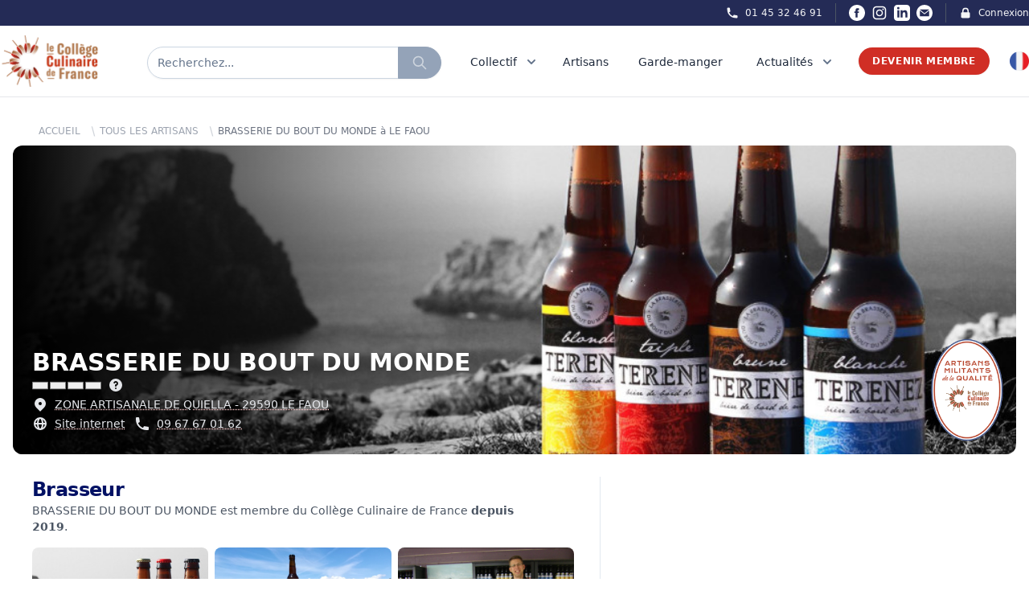

--- FILE ---
content_type: text/html; charset=UTF-8
request_url: https://college-culinaire-de-france.fr/adherent/15896-BRASSERIE%20DU%20BOUT%20DU%20MONDE
body_size: 20971
content:

<!DOCTYPE html>
<html lang="fr" class="scroll-smooth">
    <head>
        <meta charset="UTF-8" />
        <meta name="viewport" content="width=device-width, initial-scale=1.0">

        <title>BRASSERIE DU BOUT DU MONDE à LE FAOU - Collège Culinaire de France</title>
<meta name="description" content="BRASSERIE DU BOUT DU MONDE à LE FAOU est reconnu par le Collège Culinaire de France depuis 2019">
<meta name="robots" content="all">
<meta property="og:title" content="BRASSERIE DU BOUT DU MONDE à LE FAOU" />
<meta property="og:description" content="BRASSERIE DU BOUT DU MONDE à LE FAOU est reconnu par le Collège Culinaire de France depuis 2019" />
<meta property="og:type" content="website" />
<meta property="og:site_name" content="Collège Culinaire de France" />
<meta property="og:image:url" content="https://ccf-prod-v2.s3.eu-west-3.amazonaws.com/14212/conversions/3-7-large.jpg" />

<meta name="twitter:card" content="summary_large_image" />
<meta name="twitter:site" content="@R_Qualite" />
<meta name="twitter:title" content="BRASSERIE DU BOUT DU MONDE à LE FAOU" />
<meta name="twitter:description" content="BRASSERIE DU BOUT DU MONDE à LE FAOU est reconnu par le Collège Culinaire de France depuis 2019" />
<meta name="twitter:image" content="https://ccf-prod-v2.s3.eu-west-3.amazonaws.com/14212/conversions/3-7-large.jpg" />
<script type="application/ld+json">{"@context":"https://schema.org","@type":"WebPage","name":"Collège Culinaire de France","description":"Le Collège Culinaire de France est un Collectif indépendant et militant de Restaurants Producteurs Artisans de qualité","image":"https://college-culinaire-de-france.fr/img/social.jpg"}</script>
        
        <link rel="apple-touch-icon" sizes="57x57" href="https://college-culinaire-de-france.fr/img/icons/favicon/apple-icon-57x57.png">
    <link rel="apple-touch-icon" sizes="60x60" href="https://college-culinaire-de-france.fr/img/icons/favicon/apple-icon-60x60.png">
    <link rel="apple-touch-icon" sizes="72x72" href="https://college-culinaire-de-france.fr/img/icons/favicon/apple-icon-72x72.png">
    <link rel="apple-touch-icon" sizes="76x76" href="https://college-culinaire-de-france.fr/img/icons/favicon/apple-icon-76x76.png">
    <link rel="apple-touch-icon" sizes="114x114" href="https://college-culinaire-de-france.fr/img/icons/favicon/apple-icon-114x114.png">
    <link rel="apple-touch-icon" sizes="120x120" href="https://college-culinaire-de-france.fr/img/icons/favicon/apple-icon-120x120.png">
    <link rel="apple-touch-icon" sizes="144x144" href="https://college-culinaire-de-france.fr/img/icons/favicon/apple-icon-144x144.png">
    <link rel="apple-touch-icon" sizes="152x152" href="https://college-culinaire-de-france.fr/img/icons/favicon/apple-icon-152x152.png">
    <link rel="apple-touch-icon" sizes="180x180" href="https://college-culinaire-de-france.fr/img/icons/favicon/apple-icon-180x180.png">
    <meta name="msapplication-TileColor" content="#ffffff">
    <meta name="msapplication-TileImage" content="https://college-culinaire-de-france.fr/img/icons/favicon/ms-icon-144x144.png">
    <meta name="theme-color" content="#ffffff">

    <link id="favicon" rel="icon" type="image/png" sizes="32x32" href="https://college-culinaire-de-france.fr/img/icons/favicon/favicon-32x32.png">
        
        <!-- Styles -->
        <link rel="stylesheet" href="https://college-culinaire-de-france.fr/vendor/wire-elements-pro/css/bootstrap-overlay-component.css">
        <link rel="stylesheet" href="https://college-culinaire-de-france.fr/css/app.css">
        <link rel="stylesheet" href="https://college-culinaire-de-france.fr/css/magnific-popup.css">
        <style>
            .cky-btn-revisit-wrapper{display: none !important;}
        </style>

        <link href="https://api.mapbox.com/mapbox-gl-js/v2.6.1/mapbox-gl.css" rel="stylesheet">
        <script src="https://api.mapbox.com/mapbox-gl-js/v2.6.1/mapbox-gl.js"></script>
        
        <style >[wire\:loading], [wire\:loading\.delay], [wire\:loading\.inline-block], [wire\:loading\.inline], [wire\:loading\.block], [wire\:loading\.flex], [wire\:loading\.table], [wire\:loading\.grid], [wire\:loading\.inline-flex] {display: none;}[wire\:loading\.delay\.shortest], [wire\:loading\.delay\.shorter], [wire\:loading\.delay\.short], [wire\:loading\.delay\.long], [wire\:loading\.delay\.longer], [wire\:loading\.delay\.longest] {display:none;}[wire\:offline] {display: none;}[wire\:dirty]:not(textarea):not(input):not(select) {display: none;}input:-webkit-autofill, select:-webkit-autofill, textarea:-webkit-autofill {animation-duration: 50000s;animation-name: livewireautofill;}@keyframes livewireautofill { from {} }</style>
        
        <!-- Scripts -->
        <script src="https://college-culinaire-de-france.fr/js/app.js" defer></script>

        <!-- Google tag (gtag.js) -->
        <script async src="https://www.googletagmanager.com/gtag/js?id=G-F9SVQDCCTX"></script>
            <script>
            window.dataLayer = window.dataLayer || [];
            function gtag(){dataLayer.push(arguments);}
            gtag('js', new Date());

            gtag('config', 'G-F9SVQDCCTX');
        </script>

        <!-- Facebook Pixel Code -->
        <script>
            !function(f,b,e,v,n,t,s)
            {if(f.fbq)return;n=f.fbq=function(){n.callMethod?
            n.callMethod.apply(n,arguments):n.queue.push(arguments)};
            if(!f._fbq)f._fbq=n;n.push=n;n.loaded=!0;n.version='2.0';
            n.queue=[];t=b.createElement(e);t.async=!0;
            t.src=v;s=b.getElementsByTagName(e)[0];
            s.parentNode.insertBefore(t,s)}(window,document,'script',
            'https://connect.facebook.net/en_US/fbevents.js');
                fbq('init', '679226412285882'); 
            fbq('track', 'PageView');
            </script>
            <noscript>
                <img height="1" width="1" 
            src="https://www.facebook.com/tr?id=679226412285882&ev=PageView
            &noscript=1"/>
        </noscript>
        <!-- End Facebook Pixel Code -->
        <!-- Start cookieyes banner --> <script id="cookieyes" type="text/javascript" src="https://cdn-cookieyes.com/client_data/79ce2ea45836e77fae501a4f/script.js"></script> <!-- End cookieyes banner -->
    </head>
    
    <body>
    
        <div class="px-2 bg-ccfBlueDark xl:px-0">
    <div class="items-center justify-between hidden h-8 px-4 mx-auto sm:flex max-w-7xl sm:px-0">
        
        

        <div class="hidden lg:flex lg:flex-1 lg:items-center lg:justify-end lg:space-x-4">
            <a href="tel:+33145324691"
                class="text-xs font-medium text-gray-100 hover:text-gray-100 hover:underline">
                <div class="flex space-x-2">
                    <div>
                        <svg xmlns="http://www.w3.org/2000/svg" class="w-4 h-4" viewBox="0 0 20 20"
                            fill="currentColor">
                            <path
                                d="M2 3a1 1 0 011-1h2.153a1 1 0 01.986.836l.74 4.435a1 1 0 01-.54 1.06l-1.548.773a11.037 11.037 0 006.105 6.105l.774-1.548a1 1 0 011.059-.54l4.435.74a1 1 0 01.836.986V17a1 1 0 01-1 1h-2C7.82 18 2 12.18 2 5V3z" />
                        </svg>
                    </div>
                    <div>01 45 32 46 91</div>
                </div>
            </a>

            <span class="w-px h-6 bg-gray-600" aria-hidden="true"></span>

            <div class="inline-flex items-center space-x-2 ">
                <a href="https://www.facebook.com/collegeculinairedefranceofficiel/" class="text-white hover:text-red-500" target="_blank">
                    <span class="sr-only">Facebook</span>
                    <svg xmlns="http://www.w3.org/2000/svg" class="w-5 h-5" fill="currentColor" viewBox="0 0 24 24">
                        <path d="M12 0c-6.627 0-12 5.373-12 12s5.373 12 12 12 12-5.373 12-12-5.373-12-12-12zm3 8h-1.35c-.538 0-.65.221-.65.778v1.222h2l-.209 2h-1.791v7h-3v-7h-2v-2h2v-2.308c0-1.769.931-2.692 3.029-2.692h1.971v3z"/>
                    </svg>
                </a>
                <a href="https://www.instagram.com/collegeculinairedefrance/" class="text-white hover:text-red-500" target="_blank">
                    <span class="sr-only">Instagram</span>
                    <svg class="w-5 h-5" fill="currentColor" viewBox="0 0 24 24" aria-hidden="true">
                        <path fill-rule="evenodd"
                            d="M12.315 2c2.43 0 2.784.013 3.808.06 1.064.049 1.791.218 2.427.465a4.902 4.902 0 011.772 1.153 4.902 4.902 0 011.153 1.772c.247.636.416 1.363.465 2.427.048 1.067.06 1.407.06 4.123v.08c0 2.643-.012 2.987-.06 4.043-.049 1.064-.218 1.791-.465 2.427a4.902 4.902 0 01-1.153 1.772 4.902 4.902 0 01-1.772 1.153c-.636.247-1.363.416-2.427.465-1.067.048-1.407.06-4.123.06h-.08c-2.643 0-2.987-.012-4.043-.06-1.064-.049-1.791-.218-2.427-.465a4.902 4.902 0 01-1.772-1.153 4.902 4.902 0 01-1.153-1.772c-.247-.636-.416-1.363-.465-2.427-.047-1.024-.06-1.379-.06-3.808v-.63c0-2.43.013-2.784.06-3.808.049-1.064.218-1.791.465-2.427a4.902 4.902 0 011.153-1.772A4.902 4.902 0 015.45 2.525c.636-.247 1.363-.416 2.427-.465C8.901 2.013 9.256 2 11.685 2h.63zm-.081 1.802h-.468c-2.456 0-2.784.011-3.807.058-.975.045-1.504.207-1.857.344-.467.182-.8.398-1.15.748-.35.35-.566.683-.748 1.15-.137.353-.3.882-.344 1.857-.047 1.023-.058 1.351-.058 3.807v.468c0 2.456.011 2.784.058 3.807.045.975.207 1.504.344 1.857.182.466.399.8.748 1.15.35.35.683.566 1.15.748.353.137.882.3 1.857.344 1.054.048 1.37.058 4.041.058h.08c2.597 0 2.917-.01 3.96-.058.976-.045 1.505-.207 1.858-.344.466-.182.8-.398 1.15-.748.35-.35.566-.683.748-1.15.137-.353.3-.882.344-1.857.048-1.055.058-1.37.058-4.041v-.08c0-2.597-.01-2.917-.058-3.96-.045-.976-.207-1.505-.344-1.858a3.097 3.097 0 00-.748-1.15 3.098 3.098 0 00-1.15-.748c-.353-.137-.882-.3-1.857-.344-1.023-.047-1.351-.058-3.807-.058zM12 6.865a5.135 5.135 0 110 10.27 5.135 5.135 0 010-10.27zm0 1.802a3.333 3.333 0 100 6.666 3.333 3.333 0 000-6.666zm5.338-3.205a1.2 1.2 0 110 2.4 1.2 1.2 0 010-2.4z"
                            clip-rule="evenodd"></path>
                    </svg>
                </a>
                <a href="https://www.linkedin.com/company/coll%C3%A8ge-culinaire-de-france/" class="text-white hover:text-red-500" target="_blank">
                    <span class="sr-only">LinkedIn</span>
                    <svg xmlns="http://www.w3.org/2000/svg" class="w-5 h-5" fill="currentColor" viewBox="0 0 24 24">
                        <path d="M19 0h-14c-2.761 0-5 2.239-5 5v14c0 2.761 2.239 5 5 5h14c2.762 0 5-2.239 5-5v-14c0-2.761-2.238-5-5-5zm-11 19h-3v-11h3v11zm-1.5-12.268c-.966 0-1.75-.79-1.75-1.764s.784-1.764 1.75-1.764 1.75.79 1.75 1.764-.783 1.764-1.75 1.764zm13.5 12.268h-3v-5.604c0-3.368-4-3.113-4 0v5.604h-3v-11h3v1.765c1.396-2.586 7-2.777 7 2.476v6.759z"/>
                    </svg>
                </a>
                <a href="mailto:contact@college-culinaire-de-france.fr" class="text-white hover:text-red-500" target="_blank">
                    <span class="sr-only">Email</span>
                    <svg xmlns="http://www.w3.org/2000/svg" class="w-5 h-5" fill="currentColor" viewBox="0 0 24 24"><path d="M12 .02c-6.627 0-12 5.373-12 12s5.373 12 12 12 12-5.373 12-12-5.373-12-12-12zm6.99 6.98l-6.99 5.666-6.991-5.666h13.981zm.01 10h-14v-8.505l7 5.673 7-5.672v8.504z"/></svg>
                </a>
            </div>

            <span class="w-px h-6 bg-gray-600" aria-hidden="true"></span>

            <a href="https://membre-college-culinaire-de-france.fr/" target="_blank"
                class="flex space-x-2 text-xs font-medium text-gray-100 hover:text-gray-100 hover:underline">
                <div>
                    <svg xmlns="http://www.w3.org/2000/svg" class="w-4 h-4" viewBox="0 0 20 20"
                        fill="currentColor">
                        <path fill-rule="evenodd"
                            d="M5 9V7a5 5 0 0110 0v2a2 2 0 012 2v5a2 2 0 01-2 2H5a2 2 0 01-2-2v-5a2 2 0 012-2zm8-2v2H7V7a3 3 0 016 0z"
                            clip-rule="evenodd" />
                    </svg>
                </div>
                <div>
                    Connexion
                </div>
            </a>
        </div>
    </div>
</div>

<nav id="menu" class="sticky top-0 z-40 bg-white border-b border-gray-200" x-data="{ isOn: false }">
    <div class="px-2 py-1 mx-auto sm:py-3 max-w-7xl sm:px-4 lg:px-0">
        <div class="grid justify-between h-16 grid-cols-4 space-x-8 lg:grid-cols-7">
            <div class="grid justify-between grid-cols-3 col-span-3 lg:col-span-3 lg:px-0">
                <div class="flex items-center col-span-1 lg:col-span-1">
                    <a href="https://college-culinaire-de-france.fr">
                        <img src="https://college-culinaire-de-france.fr/img/Logo.png" class="block h-12 lg:hidden">
                        <img src="https://college-culinaire-de-france.fr/img/Logo.png" class="hidden w-auto h-16 lg:block">
                    </a>
                </div>
                <div class="grid items-center col-span-2 ml-3 lg:ml-0 lg:col-span-2 ">
                    <div class="grid items-center justify-items-stretch">
                                                    <div class="flex h-8 mt-1 rounded-full shadow-sm md:h-10" onclick="Livewire.emit('modal.open', 'search-widget')">
                                <div class="relative flex items-stretch flex-grow focus-within:z-10">
                                    <div class="absolute inset-y-0 left-0 flex items-center pl-3 pointer-events-none">
                                    </div>
                                    <div type="text" 
                                        class="flex items-center w-full pl-3 text-sm border rounded-none rounded-l-full text-slate-500 border-slate-300 focus:ring-slate-500 focus:border-slate-500 sm:text-sm">
                                        Recherchez...
                                    </div>
                                </div>
                                <button type="button"
                                    class="relative inline-flex items-center px-2 py-2 -ml-px space-x-2 text-sm font-medium text-white border rounded-r-full sm:px-4 border-slate-400 bg-slate-400 hover:bg-slate-600 focus:outline-none focus:ring-1 focus:ring-slate-500 focus:border-slate-500">
                                    <svg xmlns="http://www.w3.org/2000/svg" class="w-5 h-5 animate-pulse" fill="none"
                                        viewBox="0 0 24 24" stroke="currentColor">
                                        <path stroke-linecap="round" stroke-linejoin="round" stroke-width="2"
                                            d="M21 21l-6-6m2-5a7 7 0 11-14 0 7 7 0 0114 0z" />
                                    </svg>
                                </button>
                            </div>
                                            </div>
                </div>
            </div>
            
            <div class="flex items-center justify-end col-span-1 lg:hidden">
                <!-- Mobile menu button -->
                <button type="button" @click="isOn = !isOn"
                    class="inline-flex items-center justify-center p-2 rounded-full text-slate-400 hover:text-slate-500 hover:bg-slate-100 focus:outline-none focus:ring-2 focus:ring-inset focus:ring-ccfBlue"
                    aria-controls="mobile-menu" aria-expanded="false">
                    <span class="sr-only">Open main menu</span>
                    
                    <svg class="block w-6 h-6" xmlns="http://www.w3.org/2000/svg" fill="none" viewBox="0 0 24 24"
                        stroke="currentColor" aria-hidden="true">
                        <path stroke-linecap="round" stroke-linejoin="round" stroke-width="2"
                            d="M4 6h16M4 12h16M4 18h16" />
                    </svg>
                    
                    <svg class="hidden w-6 h-6" xmlns="http://www.w3.org/2000/svg" fill="none" viewBox="0 0 24 24"
                        stroke="currentColor" aria-hidden="true">
                        <path stroke-linecap="round" stroke-linejoin="round" stroke-width="2"
                            d="M6 18L18 6M6 6l12 12" />
                    </svg>
                </button>
            </div>

            <div x-data="data()" x-cloak class="justify-between hidden col-span-4 space-x-2 lg:ml-4 lg:flex lg:items-center">
                <div @mouseenter="debounce(() => active = 'four', 0)" @mouseleave="debounce(() => active = '', 300)">
                    <a href="https://college-culinaire-de-france.fr/presentation"
                        class="relative z-10 inline-flex items-center px-1 pt-1 text-sm font-medium border-b-2 border-transparent text-slate-800 group-hover:border-ccfRed group-hover:text-ccfRed">
                        <div class="flex">
                            <div>Collectif</div>
                            <div>
                                <svg class="w-5 h-5 ml-2 text-slate-500 group-hover:text-ccfRed"
                                    xmlns="http://www.w3.org/2000/svg" viewBox="0 0 20 20" fill="currentColor"
                                    aria-hidden="true">
                                    <path fill-rule="evenodd"
                                        d="M5.293 7.293a1 1 0 011.414 0L10 10.586l3.293-3.293a1 1 0 111.414 1.414l-4 4a1 1 0 01-1.414 0l-4-4a1 1 0 010-1.414z"
                                        clip-rule="evenodd" />
                                </svg>
                            </div>
                        </div>
                    </a>
                    
                    <div x-show="active == 'four'" x-transition:enter="transition ease-out duration-100 transform"
    x-transition:enter-start="opacity-0 scale-95" x-transition:enter-end="opacity-100 scale-100"
    x-transition:leave="transition ease-in duration-75 transform" x-transition:leave-start="opacity-100 scale-100"
    x-transition:leave-end="opacity-0 scale-95"
    x-cloak
    class="absolute z-50 w-screen max-w-md px-2 mt-6 transform -translate-x-1/2 left-1/2 sm:px-0 lg:max-w-4xl">
    <div class="overflow-hidden rounded-lg shadow-lg ring-1 ring-black ring-opacity-5">
        <div class="relative grid gap-6 px-6 pt-6 pb-2 bg-white sm:gap-8 lg:grid-cols-2">
            <div class="space-y-1">
                <h4 class="mb-1 ml-4 font-bold uppercase text-ccfBlueDark">Présentation</h4>
                <a href="https://college-culinaire-de-france.fr/presentation"
                    class="flex items-start p-3 -m-3 transition duration-150 ease-in-out rounded-lg hover:cursor-pointer group hover:bg-slate-100">
                    <div class="ml-4">
                        <p class="mt-1 text-sm text-slate-500">
                            Le Collège Culinaire de France est un Collectif indépendant et militant constitué de plusieurs milliers de Restaurants et Producteurs Artisans de Qualité reconnus par le Collège Culinaire de France
                        </p>
                        <p class="mt-2 text-sm underline decoration-ccfRed text-ccfRed decoration-dotted group-hover:decoration-solid">
                            Lire plus
                        </p>
                    </div>
                </a>
            </div>

            <div class="space-y-1">
                <h4 class="mb-1 ml-4 font-bold uppercase text-ccfBlueDark">Pilotage du Collectif</h4>
                <a href="https://college-culinaire-de-france.fr/organisation/chefs-fondateurs"
                    class="flex items-start p-3 -m-3 transition duration-150 ease-in-out rounded-lg group hover:bg-slate-100">
                    <div class="ml-4">
                        <p class="mt-1 text-sm text-slate-500">
                            La gouvernance du Collège Culinaire de France est unique dans l’univers professionnel des associations de la gastronomie par sa composition, son organisation et son mode de pilotage.
                        </p>
                        <p class="mt-2 text-sm underline decoration-ccfRed text-ccfRed decoration-dotted group-hover:decoration-solid">
                            Lire plus
                        </p>
                    </div>
                </a>
            </div>
        </div>
        <div class="p-5 bg-slate-100 hover:bg-slate-200 sm:p-8 group">
            <div onclick="Livewire.emit('modal.open', 'subscribe-to-newsletter-report')"
                class="flow-root p-3 -m-3 transition duration-150 ease-in-out rounded-md hover:cursor-pointer">
                <div class="flex space-x-6">
                    <div>
                        <img src="https://college-culinaire-de-france.fr/img/assets/rapport.jpg"
                            alt="rapport d'activité Collège Culinaire de France" class="rounded w-60">
                    </div>
                    <div class="space-y-2 text-base font-medium text-slate-700">
                        <h2 class="mb-3 text-base font-bold uppercase group-hover:underline group-hover:text-ccfRed">Rapport d&#039;activité</h2>
                        <p class="mb-3 text-sm">Ce rapport d’activité est écrit chaque année pour rappeler, préciser et compléter les fondamentaux du Collège Culinaire de France. Il décrit les principales réalisations de l’année écoulée, met en perspective les ambitions du Collège Culinaire de France et définit les objectifs l’année à venir. Il concentre en 100 pages ce qu’est le Collège Culinaire de France à chaque millésime.</p>
                        <p
                            
                            class="text-sm underline hover:cursor-pointer decoration-ccfRed text-ccfRed decoration-dotted group-hover:decoration-solid">
                                Téléchargez maintenant
                        </p>
                    </div>
                </div>
            </div>
        </div>
    </div>
</div>
                </div>

                <div class="pr-3">
                    <a href="https://college-culinaire-de-france.fr/tous-les-restaurants-producteurs-artisans-de-qualite"
                        class="relative z-10 inline-flex items-center pt-1 text-sm font-medium border-b-2 border-transparent text-slate-800 group-hover:underline group-hover:border-ccfRed group-hover:text-ccfRed">
                        <div class="flex">
                            <div>Artisans</div>
                        </div>
                    </a>
                </div>

                <div class="pr-3">
                    <a href="https://college-culinaire-de-france.fr/garde-manger"
                        class="relative z-10 inline-flex items-center pt-1 text-sm font-medium border-b-2 border-transparent text-slate-800 group-hover:underline group-hover:border-ccfRed group-hover:text-ccfRed">
                        <div class="flex">
                            <div>Garde-manger</div>
                        </div>
                    </a>
                </div>

                <div x-data="{ isOpen: false }" x-cloak @mouseleave="isOpen = false">
                    <a href="https://college-culinaire-de-france.fr/evenements-et-actualites" @mouseover="isOpen = true"
                        class="relative z-10 inline-flex items-center px-1 pt-1 text-sm font-medium border-b-2 border-transparent text-slate-800 group-hover:underline group-hover:border-ccfRed group-hover:text-ccfRed">
                        <div class="flex">
                            <div>Actualités</div>
                            <div>
                                <svg class="w-5 h-5 ml-2 text-slate-500 group-hover:text-ccfRed"
                                    xmlns="http://www.w3.org/2000/svg" viewBox="0 0 20 20" fill="currentColor"
                                    aria-hidden="true">
                                    <path fill-rule="evenodd"
                                        d="M5.293 7.293a1 1 0 011.414 0L10 10.586l3.293-3.293a1 1 0 111.414 1.414l-4 4a1 1 0 01-1.414 0l-4-4a1 1 0 010-1.414z"
                                        clip-rule="evenodd" />
                                </svg>
                            </div>
                        </div>
                    </a>

                    <div x-show="isOpen" @mouseover="isOpen = true" 
    x-transition:enter="transition ease-out duration-100 transform"
    x-transition:enter-start="opacity-0 scale-95" 
    x-transition:enter-end="opacity-100 scale-100"
    x-transition:leave="transition ease-in duration-35 transform" 
    x-transition:leave-start="opacity-100 scale-100"
    x-transition:leave-end="opacity-0 scale-95" 
    x-cloak
    class="absolute inset-x-0 z-50 mt-6 transform border shadow-lg">
    <div class="bg-white">
        <div class="grid px-4 py-6 mx-auto lg:px-0 max-w-7xl gap-y-6 sm:gap-8 sm:py-8 lg:grid-cols-3 lg:py-2 xl:py-6">
            <div class="grid grid-cols-3 col-span-2 gap-1">
                <div class="col-span-3 gap-2 py-3 bg-white rounded-lg">
                    <h2 class="flex-auto pt-2 mb-3 text-xl font-bold text-center uppercase text-ccfRed">
                        <a href="https://college-culinaire-de-france.fr/evenements-et-actualites" class="hover:underline hover:text-ccfRed hover:decoration-solid">Dernières actualités</a>
                    </h2>
                    <div>
                        <script src="https://unpkg.com/smoothscroll-polyfill@0.4.4/dist/smoothscroll.js"></script>
                        <div x-data="{
                            skip: 2,
                            atBeginning: false,
                            atEnd: false,
                            next() {
                                this.to((current, offset) => current + (offset * this.skip))
                            },
                            prev() {
                                this.to((current, offset) => current - (offset * this.skip))
                            },
                            to(strategy) {
                                let slider = this.$refs.slider
                                let current = slider.scrollLeft
                                let offset = slider.firstElementChild.getBoundingClientRect().width
                                slider.scrollTo({ left: strategy(current, offset), behavior: 'smooth' })
                            },
                            focusableWhenVisible: {
                                'x-intersect:enter'() {
                                    this.$el.removeAttribute('tabindex')
                                },
                                'x-intersect:leave'() {
                                    this.$el.setAttribute('tabindex', '-1')
                                },
                            },
                            disableNextAndPreviousButtons: {
                                'x-intersect:enter.threshold.05'() {
                                    let slideEls = this.$el.parentElement.children

                                    // If this is the first slide.
                                    if (slideEls[0] === this.$el) {
                                        this.atBeginning = true
                                        // If this is the last slide.
                                    } else if (slideEls[slideEls.length - 1] === this.$el) {
                                        this.atEnd = true
                                    }
                                },
                                'x-intersect:leave.threshold.05'() {
                                    let slideEls = this.$el.parentElement.children

                                    // If this is the first slide.
                                    if (slideEls[0] === this.$el) {
                                        this.atBeginning = false
                                        // If this is the last slide.
                                    } else if (slideEls[slideEls.length - 1] === this.$el) {
                                        this.atEnd = false
                                    }
                                },
                            },
                        }" class="flex flex-col w-full px-8">
                            <div 
                                x-on:keydown.right="next" 
                                x-on:keydown.left="prev" 
                                tabindex="0" 
                                role="filiere"
                                aria-labelledby="carousel-label"
                                class="flex space-x-4">
                                
                                <h2 id="carousel-label" class="sr-only" hidden>Carousel</h2>

                                <!-- Prev Button -->
                                <button x-on:click="prev" class="text-4xl" :aria-disabled="atBeginning" :tabindex="atEnd ? -1 : 0"
                                    :class="{ 'opacity-50 cursor-not-allowed': atBeginning }">
                                    <span aria-hidden="true">
                                        <svg xmlns="http://www.w3.org/2000/svg" class="w-10 h-10 p-2 text-gray-600 border border-gray-300 rounded-full hover:bg-gray-50" fill="none" viewBox="0 0 24 24"
                                            stroke="currentColor" stroke-width="3">
                                            <path stroke-linecap="round" stroke-linejoin="round" d="M15 19l-7-7 7-7" />
                                        </svg>
                                    </span>
                                    <span class="sr-only">Passer à la page précédente</span>
                                </button>

                                <ul x-ref="slider" tabindex="0" role="listbox" aria-labelledby="carousel-content-label"
                                    class="flex w-full overflow-x-scroll snap-x snap-mandatory scrollbar-hide">

                                                                            <li 
                                            x-bind="disableNextAndPreviousButtons"
                                            class="flex flex-col items-center justify-center p-2 overflow-hidden w-60 snap-start shrink-0" 
                                            role="option"
                                        >
                                                                                        <a href="https://college-culinaire-de-france.fr/actualite/christopher-baur-et-ses-cooperations-autour-du-safran-d-auvergne" class="group">
                                                                                            <div class="justify-center mx-auto ">
                                                    <div class="flex items-center justify-center text-center">
                                                        <div>
                                                            <img src="https://ccf-prod-v2.s3.eu-west-3.amazonaws.com/54067/conversions/Safran-des-volcans-x-distillerie-des-volcans-x-la-ferma-cotsou-%282%29-preview.jpg"
                                                                alt="Christopher Baur et ses coopérations autour du safran des volcans - Collège Culinaire de France"
                                                                class="object-cover w-auto mb-2 overflow-hidden rounded-lg shadow h-60 group-hover:opacity-80">

                                                            <p class="text-base font-bold text-slate-900 group-hover:underline group-hover:text-ccfRed line-clamp-2">
                                                                Christopher Baur et ses coopérations autour du safran des volcans
                                                            </p>
                                                            
                                                        </div>
                                                    </div>
                                                </div>
                                            </a>
                                        </li>
                                                                            <li 
                                            x-bind="disableNextAndPreviousButtons"
                                            class="flex flex-col items-center justify-center p-2 overflow-hidden w-60 snap-start shrink-0" 
                                            role="option"
                                        >
                                                                                        <a href="https://college-culinaire-de-france.fr/actualite/francois-gagnaire-la-cooperation-comme-moteur-de-sens-et-de-transmission" class="group">
                                                                                            <div class="justify-center mx-auto ">
                                                    <div class="flex items-center justify-center text-center">
                                                        <div>
                                                            <img src="https://ccf-prod-v2.s3.eu-west-3.amazonaws.com/53342/conversions/francois-gagnaire-a-ouvert-le-restaurant-anicia-dans-le-vie-arrondissement-en-2014-photo-fournie-par-anicia-1708364001-%281%29-preview.jpg"
                                                                alt="François Gagnaire : la coopération comme moteur de sens et de transmission - Collège Culinaire de France"
                                                                class="object-cover w-auto mb-2 overflow-hidden rounded-lg shadow h-60 group-hover:opacity-80">

                                                            <p class="text-base font-bold text-slate-900 group-hover:underline group-hover:text-ccfRed line-clamp-2">
                                                                François Gagnaire : la coopération comme moteur de sens et de transmission
                                                            </p>
                                                            
                                                        </div>
                                                    </div>
                                                </div>
                                            </a>
                                        </li>
                                                                            <li 
                                            x-bind="disableNextAndPreviousButtons"
                                            class="flex flex-col items-center justify-center p-2 overflow-hidden w-60 snap-start shrink-0" 
                                            role="option"
                                        >
                                                                                        <a href="https://college-culinaire-de-france.fr/actualite/les-ravioles-mere-maury-quand-la-tradition-dromoise-devient-generatrice-de-cooperation" class="group">
                                                                                            <div class="justify-center mx-auto ">
                                                    <div class="flex items-center justify-center text-center">
                                                        <div>
                                                            <img src="https://ccf-prod-v2.s3.eu-west-3.amazonaws.com/52856/conversions/Photo-16-10-2025-16-56-49-preview.jpg"
                                                                alt="Les Ravioles Mère Maury :                                                                                      quand la tradition drômoise devient génératrice de coopération - Collège Culinaire de France"
                                                                class="object-cover w-auto mb-2 overflow-hidden rounded-lg shadow h-60 group-hover:opacity-80">

                                                            <p class="text-base font-bold text-slate-900 group-hover:underline group-hover:text-ccfRed line-clamp-2">
                                                                Les Ravioles Mère Maury :                                                                                      quand la tradition drômoise devient génératrice de coopération
                                                            </p>
                                                            
                                                        </div>
                                                    </div>
                                                </div>
                                            </a>
                                        </li>
                                                                            <li 
                                            x-bind="disableNextAndPreviousButtons"
                                            class="flex flex-col items-center justify-center p-2 overflow-hidden w-60 snap-start shrink-0" 
                                            role="option"
                                        >
                                                                                        <a href="https://college-culinaire-de-france.fr/actualite/la-transmission-des-marche-complice" class="group">
                                                                                            <div class="justify-center mx-auto ">
                                                    <div class="flex items-center justify-center text-center">
                                                        <div>
                                                            <img src="https://ccf-prod-v2.s3.eu-west-3.amazonaws.com/52569/conversions/remy-giraud-chef-cuisinier-1030x1030-preview.jpg"
                                                                alt="Rémy Giraud : La transmission des Marchés Complices - Collège Culinaire de France"
                                                                class="object-cover w-auto mb-2 overflow-hidden rounded-lg shadow h-60 group-hover:opacity-80">

                                                            <p class="text-base font-bold text-slate-900 group-hover:underline group-hover:text-ccfRed line-clamp-2">
                                                                Rémy Giraud : La transmission des Marchés Complices
                                                            </p>
                                                            
                                                        </div>
                                                    </div>
                                                </div>
                                            </a>
                                        </li>
                                                                            <li 
                                            x-bind="disableNextAndPreviousButtons"
                                            class="flex flex-col items-center justify-center p-2 overflow-hidden w-60 snap-start shrink-0" 
                                            role="option"
                                        >
                                                                                        <a href="https://college-culinaire-de-france.fr/actualite/engagement-huilerie-saint-michel" class="group">
                                                                                            <div class="justify-center mx-auto ">
                                                    <div class="flex items-center justify-center text-center">
                                                        <div>
                                                            <img src="https://ccf-prod-v2.s3.eu-west-3.amazonaws.com/50362/conversions/KARIM_ET_BOUTEILLE-large-preview.jpg"
                                                                alt="ENGAGEMENT : HUILERIE SAINT MICHEL - Collège Culinaire de France"
                                                                class="object-cover w-auto mb-2 overflow-hidden rounded-lg shadow h-60 group-hover:opacity-80">

                                                            <p class="text-base font-bold text-slate-900 group-hover:underline group-hover:text-ccfRed line-clamp-2">
                                                                ENGAGEMENT : HUILERIE SAINT MICHEL
                                                            </p>
                                                            
                                                        </div>
                                                    </div>
                                                </div>
                                            </a>
                                        </li>
                                                                            <li 
                                            x-bind="disableNextAndPreviousButtons"
                                            class="flex flex-col items-center justify-center p-2 overflow-hidden w-60 snap-start shrink-0" 
                                            role="option"
                                        >
                                                                                        <a href="https://college-culinaire-de-france.fr/actualite/engagement-aurelien-largeau" class="group">
                                                                                            <div class="justify-center mx-auto ">
                                                    <div class="flex items-center justify-center text-center">
                                                        <div>
                                                            <img src="https://ccf-prod-v2.s3.eu-west-3.amazonaws.com/49687/conversions/portrait%2BAur%C3%A9lien%2Bsans%2Blogo-preview.jpg"
                                                                alt="ENGAGEMENT : AURELIEN LARGEAU - Collège Culinaire de France"
                                                                class="object-cover w-auto mb-2 overflow-hidden rounded-lg shadow h-60 group-hover:opacity-80">

                                                            <p class="text-base font-bold text-slate-900 group-hover:underline group-hover:text-ccfRed line-clamp-2">
                                                                ENGAGEMENT : AURELIEN LARGEAU
                                                            </p>
                                                            
                                                        </div>
                                                    </div>
                                                </div>
                                            </a>
                                        </li>
                                                                            <li 
                                            x-bind="disableNextAndPreviousButtons"
                                            class="flex flex-col items-center justify-center p-2 overflow-hidden w-60 snap-start shrink-0" 
                                            role="option"
                                        >
                                                                                        <a href="https://college-culinaire-de-france.fr/actualite/engagement-olivier-da-silva" class="group">
                                                                                            <div class="justify-center mx-auto ">
                                                    <div class="flex items-center justify-center text-center">
                                                        <div>
                                                            <img src="https://ccf-prod-v2.s3.eu-west-3.amazonaws.com/48875/conversions/Odas-Rouen-2022-08-08-preview.jpg"
                                                                alt="ENGAGEMENT : OLIVIER DA SILVA - Collège Culinaire de France"
                                                                class="object-cover w-auto mb-2 overflow-hidden rounded-lg shadow h-60 group-hover:opacity-80">

                                                            <p class="text-base font-bold text-slate-900 group-hover:underline group-hover:text-ccfRed line-clamp-2">
                                                                ENGAGEMENT : OLIVIER DA SILVA
                                                            </p>
                                                            
                                                        </div>
                                                    </div>
                                                </div>
                                            </a>
                                        </li>
                                                                            <li 
                                            x-bind="disableNextAndPreviousButtons"
                                            class="flex flex-col items-center justify-center p-2 overflow-hidden w-60 snap-start shrink-0" 
                                            role="option"
                                        >
                                                                                        <a href="https://college-culinaire-de-france.fr/actualite/cooperation-habile-x-perceval" class="group">
                                                                                            <div class="justify-center mx-auto ">
                                                    <div class="flex items-center justify-center text-center">
                                                        <div>
                                                            <img src="https://ccf-prod-v2.s3.eu-west-3.amazonaws.com/48344/conversions/1738859759545-preview.jpg"
                                                                alt="COOPERATION : HABILE x PERCEVAL - Collège Culinaire de France"
                                                                class="object-cover w-auto mb-2 overflow-hidden rounded-lg shadow h-60 group-hover:opacity-80">

                                                            <p class="text-base font-bold text-slate-900 group-hover:underline group-hover:text-ccfRed line-clamp-2">
                                                                COOPERATION : HABILE x PERCEVAL
                                                            </p>
                                                            
                                                        </div>
                                                    </div>
                                                </div>
                                            </a>
                                        </li>
                                                                            <li 
                                            x-bind="disableNextAndPreviousButtons"
                                            class="flex flex-col items-center justify-center p-2 overflow-hidden w-60 snap-start shrink-0" 
                                            role="option"
                                        >
                                                                                        <a href="https://college-culinaire-de-france.fr/actualite/cooperation-nemrod" class="group">
                                                                                            <div class="justify-center mx-auto ">
                                                    <div class="flex items-center justify-center text-center">
                                                        <div>
                                                            <img src="https://ccf-prod-v2.s3.eu-west-3.amazonaws.com/47958/conversions/nemrod1-preview.jpg"
                                                                alt="COOPERATION : NEMROD - Collège Culinaire de France"
                                                                class="object-cover w-auto mb-2 overflow-hidden rounded-lg shadow h-60 group-hover:opacity-80">

                                                            <p class="text-base font-bold text-slate-900 group-hover:underline group-hover:text-ccfRed line-clamp-2">
                                                                COOPERATION : NEMROD
                                                            </p>
                                                            
                                                        </div>
                                                    </div>
                                                </div>
                                            </a>
                                        </li>
                                                                            <li 
                                            x-bind="disableNextAndPreviousButtons"
                                            class="flex flex-col items-center justify-center p-2 overflow-hidden w-60 snap-start shrink-0" 
                                            role="option"
                                        >
                                                                                        <a href="https://college-culinaire-de-france.fr/actualite/cooperation-zakuro" class="group">
                                                                                            <div class="justify-center mx-auto ">
                                                    <div class="flex items-center justify-center text-center">
                                                        <div>
                                                            <img src="https://ccf-prod-v2.s3.eu-west-3.amazonaws.com/47170/conversions/zakuro-192-preview.jpg"
                                                                alt="COOPERATION : ZAKURO - Collège Culinaire de France"
                                                                class="object-cover w-auto mb-2 overflow-hidden rounded-lg shadow h-60 group-hover:opacity-80">

                                                            <p class="text-base font-bold text-slate-900 group-hover:underline group-hover:text-ccfRed line-clamp-2">
                                                                COOPERATION : ZAKURO
                                                            </p>
                                                            
                                                        </div>
                                                    </div>
                                                </div>
                                            </a>
                                        </li>
                                                                            <li 
                                            x-bind="disableNextAndPreviousButtons"
                                            class="flex flex-col items-center justify-center p-2 overflow-hidden w-60 snap-start shrink-0" 
                                            role="option"
                                        >
                                                                                        <a href="https://college-culinaire-de-france.fr/evenement/paris-local" class="group">
                                                                                            <div class="justify-center mx-auto ">
                                                    <div class="flex items-center justify-center text-center">
                                                        <div>
                                                            <img src="https://ccf-prod-v2.s3.eu-west-3.amazonaws.com/30734/conversions/Paris-Local-preview.jpg"
                                                                alt="PARIS LOCAL - Collège Culinaire de France"
                                                                class="object-cover w-auto mb-2 overflow-hidden rounded-lg shadow h-60 group-hover:opacity-80">

                                                            <p class="text-base font-bold text-slate-900 group-hover:underline group-hover:text-ccfRed line-clamp-2">
                                                                PARIS LOCAL
                                                            </p>
                                                            
                                                        </div>
                                                    </div>
                                                </div>
                                            </a>
                                        </li>
                                                                            <li 
                                            x-bind="disableNextAndPreviousButtons"
                                            class="flex flex-col items-center justify-center p-2 overflow-hidden w-60 snap-start shrink-0" 
                                            role="option"
                                        >
                                                                                        <a href="https://college-culinaire-de-france.fr/evenement/marche-complice-d-angers" class="group">
                                                                                            <div class="justify-center mx-auto ">
                                                    <div class="flex items-center justify-center text-center">
                                                        <div>
                                                            <img src="https://ccf-prod-v2.s3.eu-west-3.amazonaws.com/29647/conversions/MCjaunecover-preview.jpg"
                                                                alt="MARCHE COMPLICE D&#039;ANGERS - Collège Culinaire de France"
                                                                class="object-cover w-auto mb-2 overflow-hidden rounded-lg shadow h-60 group-hover:opacity-80">

                                                            <p class="text-base font-bold text-slate-900 group-hover:underline group-hover:text-ccfRed line-clamp-2">
                                                                MARCHE COMPLICE D&#039;ANGERS
                                                            </p>
                                                            
                                                        </div>
                                                    </div>
                                                </div>
                                            </a>
                                        </li>
                                                                            <li 
                                            x-bind="disableNextAndPreviousButtons"
                                            class="flex flex-col items-center justify-center p-2 overflow-hidden w-60 snap-start shrink-0" 
                                            role="option"
                                        >
                                                                                        <a href="https://college-culinaire-de-france.fr/evenement/marche-complice-de-saint-jean-de-luz" class="group">
                                                                                            <div class="justify-center mx-auto ">
                                                    <div class="flex items-center justify-center text-center">
                                                        <div>
                                                            <img src="https://ccf-prod-v2.s3.eu-west-3.amazonaws.com/29567/conversions/MCrosecover-preview.jpg"
                                                                alt="MARCHE COMPLICE DE SAINT JEAN DE LUZ - Collège Culinaire de France"
                                                                class="object-cover w-auto mb-2 overflow-hidden rounded-lg shadow h-60 group-hover:opacity-80">

                                                            <p class="text-base font-bold text-slate-900 group-hover:underline group-hover:text-ccfRed line-clamp-2">
                                                                MARCHE COMPLICE DE SAINT JEAN DE LUZ
                                                            </p>
                                                            
                                                        </div>
                                                    </div>
                                                </div>
                                            </a>
                                        </li>
                                                                            <li 
                                            x-bind="disableNextAndPreviousButtons"
                                            class="flex flex-col items-center justify-center p-2 overflow-hidden w-60 snap-start shrink-0" 
                                            role="option"
                                        >
                                                                                        <a href="https://college-culinaire-de-france.fr/evenement/marche-complice-de-bordeaux" class="group">
                                                                                            <div class="justify-center mx-auto ">
                                                    <div class="flex items-center justify-center text-center">
                                                        <div>
                                                            <img src="https://college-culinaire-de-france.fr/img/assets/no-event.jpg"
                                                                alt="MARCHE COMPLICE DE BORDEAUX - Collège Culinaire de France"
                                                                class="object-cover w-auto mb-2 overflow-hidden rounded-lg shadow h-60 group-hover:opacity-80">

                                                            <p class="text-base font-bold text-slate-900 group-hover:underline group-hover:text-ccfRed line-clamp-2">
                                                                MARCHE COMPLICE DE BORDEAUX
                                                            </p>
                                                            
                                                        </div>
                                                    </div>
                                                </div>
                                            </a>
                                        </li>
                                                                            <li 
                                            x-bind="disableNextAndPreviousButtons"
                                            class="flex flex-col items-center justify-center p-2 overflow-hidden w-60 snap-start shrink-0" 
                                            role="option"
                                        >
                                                                                        <a href="https://college-culinaire-de-france.fr/evenement/gra-amis-du-ccf" class="group">
                                                                                            <div class="justify-center mx-auto ">
                                                    <div class="flex items-center justify-center text-center">
                                                        <div>
                                                            <img src="https://college-culinaire-de-france.fr/img/assets/no-event.jpg"
                                                                alt="GRA - AMIS DU CCF - Collège Culinaire de France"
                                                                class="object-cover w-auto mb-2 overflow-hidden rounded-lg shadow h-60 group-hover:opacity-80">

                                                            <p class="text-base font-bold text-slate-900 group-hover:underline group-hover:text-ccfRed line-clamp-2">
                                                                GRA - AMIS DU CCF
                                                            </p>
                                                            
                                                        </div>
                                                    </div>
                                                </div>
                                            </a>
                                        </li>
                                                                    </ul>

                                <!-- Next Button -->
                                <button x-on:click="next" class="text-4xl" :aria-disabled="atEnd" :tabindex="atEnd ? -1 : 0"
                                    :class="{ 'opacity-50 cursor-not-allowed': atEnd }">
                                    <span aria-hidden="true">
                                        <svg xmlns="http://www.w3.org/2000/svg" class="w-10 h-10 p-2 text-gray-600 border border-gray-300 rounded-full hover:bg-gray-50" fill="none" viewBox="0 0 24 24"
                                            stroke="currentColor" stroke-width="3">
                                            <path stroke-linecap="round" stroke-linejoin="round" d="M9 5l7 7-7 7" />
                                        </svg>
                                    </span>
                                    <span class="sr-only">Passer à la page suivante</span>
                                </button>
                            </div>
                        </div>
                    </div>
                </div>
            </div>
            <div wire:id="M5nbN5nUPjKbUdFu6j3E" wire:initial-data="{&quot;fingerprint&quot;:{&quot;id&quot;:&quot;M5nbN5nUPjKbUdFu6j3E&quot;,&quot;name&quot;:&quot;current-month-calendar&quot;,&quot;locale&quot;:&quot;fr&quot;,&quot;path&quot;:&quot;adherent\/15896-BRASSERIE%20DU%20BOUT%20DU%20MONDE&quot;,&quot;method&quot;:&quot;GET&quot;,&quot;v&quot;:&quot;acj&quot;},&quot;effects&quot;:{&quot;listeners&quot;:[]},&quot;serverMemo&quot;:{&quot;children&quot;:[],&quot;errors&quot;:[],&quot;htmlHash&quot;:&quot;ba47fc23&quot;,&quot;data&quot;:{&quot;date&quot;:&quot;2026-01-21T00:00:00+0100&quot;,&quot;year&quot;:&quot;2026&quot;,&quot;month&quot;:&quot;01&quot;,&quot;m&quot;:&quot;janv.&quot;,&quot;dayWeekFirstDayOfMonth&quot;:4,&quot;lastDayOfMonth&quot;:&quot;31&quot;,&quot;today&quot;:&quot;21&quot;,&quot;dayToday&quot;:3,&quot;events&quot;:[],&quot;eventsArray&quot;:[]},&quot;dataMeta&quot;:{&quot;dates&quot;:{&quot;date&quot;:&quot;illuminate&quot;},&quot;modelCollections&quot;:{&quot;events&quot;:{&quot;class&quot;:&quot;App\\Models\\Event&quot;,&quot;id&quot;:[530,540],&quot;relations&quot;:[],&quot;connection&quot;:&quot;mysql&quot;,&quot;collectionClass&quot;:null},&quot;eventsArray&quot;:{&quot;class&quot;:&quot;App\\Models\\Event&quot;,&quot;id&quot;:[530,540],&quot;relations&quot;:[],&quot;connection&quot;:&quot;mysql&quot;,&quot;collectionClass&quot;:null}}},&quot;checksum&quot;:&quot;3ad6742f8091c270f25cc3e1bf1ea600d6e86f951eab2449bb2ad819eac7e019&quot;}}" class="px-2 py-3 rounded-lg shadow-lg bg-slate-100">
    <div class="flex items-center ">
        <h2 class="flex-auto pt-2 mb-3 text-xl font-bold text-center uppercase text-ccfRed">
            <a href="https://college-culinaire-de-france.fr/evenements-et-actualites" class="hover:underline hover:text-ccfRed hover:decoration-solid">
                Calendrier
            </a>
        </h2>
    </div>
    <div class=text-center><p class="text-sm font-bold text-slate-500">Janv. 2026</p></div>
    <div class="grid grid-cols-7 mt-4 text-xs font-bold leading-6 text-center text-slate-500">
    <div>L</div>
    <div>M</div>
    <div>M</div>
    <div>J</div>
    <div>V</div>
    <div>S</div>
    <div>D</div>
</div>
<div class="grid grid-cols-7 gap-1 mt-1 text-sm bg-slate-100">
                <div class="py-2 bg-slate-100">

        </div>
            <div class="py-2 bg-slate-100">

        </div>
            <div class="py-2 bg-slate-100">

        </div>
    
                    
        <div class="py-1.5 bg-white">
            <div
                class="flex items-center justify-center w-7 h-7 mx-auto rounded-full 
                 text-gray-900 
                
                            ">
                <time datetime="2026-01-01"
                    class="">

                     
                        01
                                    </time>
            </div>
        </div>
                    
        <div class="py-1.5 bg-white">
            <div
                class="flex items-center justify-center w-7 h-7 mx-auto rounded-full 
                 text-gray-900 
                
                            ">
                <time datetime="2026-01-02"
                    class="">

                     
                        02
                                    </time>
            </div>
        </div>
                    
        <div class="py-1.5 bg-white">
            <div
                class="flex items-center justify-center w-7 h-7 mx-auto rounded-full 
                 text-gray-900 
                
                            ">
                <time datetime="2026-01-03"
                    class="">

                     
                        03
                                    </time>
            </div>
        </div>
                    
        <div class="py-1.5 bg-white">
            <div
                class="flex items-center justify-center w-7 h-7 mx-auto rounded-full 
                 text-gray-900 
                
                            ">
                <time datetime="2026-01-04"
                    class="">

                     
                        04
                                    </time>
            </div>
        </div>
                    
        <div class="py-1.5 bg-white">
            <div
                class="flex items-center justify-center w-7 h-7 mx-auto rounded-full 
                 text-gray-900 
                
                            ">
                <time datetime="2026-01-05"
                    class="">

                     
                        05
                                    </time>
            </div>
        </div>
                    
        <div class="py-1.5 bg-white">
            <div
                class="flex items-center justify-center w-7 h-7 mx-auto rounded-full 
                 text-gray-900 
                
                            ">
                <time datetime="2026-01-06"
                    class="">

                     
                        06
                                    </time>
            </div>
        </div>
                    
        <div class="py-1.5 bg-white">
            <div
                class="flex items-center justify-center w-7 h-7 mx-auto rounded-full 
                 text-gray-900 
                
                            ">
                <time datetime="2026-01-07"
                    class="">

                     
                        07
                                    </time>
            </div>
        </div>
                    
        <div class="py-1.5 bg-white">
            <div
                class="flex items-center justify-center w-7 h-7 mx-auto rounded-full 
                 text-gray-900 
                
                            ">
                <time datetime="2026-01-08"
                    class="">

                     
                        08
                                    </time>
            </div>
        </div>
                    
        <div class="py-1.5 bg-white">
            <div
                class="flex items-center justify-center w-7 h-7 mx-auto rounded-full 
                 text-gray-900 
                
                            ">
                <time datetime="2026-01-09"
                    class="">

                     
                        09
                                    </time>
            </div>
        </div>
                    
        <div class="py-1.5 bg-white">
            <div
                class="flex items-center justify-center w-7 h-7 mx-auto rounded-full 
                 text-gray-900 
                
                            ">
                <time datetime="2026-01-10"
                    class="">

                     
                        10
                                    </time>
            </div>
        </div>
                    
        <div class="py-1.5 bg-white">
            <div
                class="flex items-center justify-center w-7 h-7 mx-auto rounded-full 
                 text-gray-900 
                
                            ">
                <time datetime="2026-01-11"
                    class="">

                     
                        11
                                    </time>
            </div>
        </div>
                    
        <div class="py-1.5 bg-white">
            <div
                class="flex items-center justify-center w-7 h-7 mx-auto rounded-full 
                 text-gray-900 
                
                            ">
                <time datetime="2026-01-12"
                    class="">

                     
                        12
                                    </time>
            </div>
        </div>
                    
        <div class="py-1.5 bg-white">
            <div
                class="flex items-center justify-center w-7 h-7 mx-auto rounded-full 
                 text-gray-900 
                
                            ">
                <time datetime="2026-01-13"
                    class="">

                     
                        13
                                    </time>
            </div>
        </div>
                    
        <div class="py-1.5 bg-white">
            <div
                class="flex items-center justify-center w-7 h-7 mx-auto rounded-full 
                 text-gray-900 
                
                            ">
                <time datetime="2026-01-14"
                    class="">

                     
                        14
                                    </time>
            </div>
        </div>
                    
        <div class="py-1.5 bg-white">
            <div
                class="flex items-center justify-center w-7 h-7 mx-auto rounded-full 
                 text-gray-900 
                
                            ">
                <time datetime="2026-01-15"
                    class="">

                     
                        15
                                    </time>
            </div>
        </div>
                    
        <div class="py-1.5 bg-white">
            <div
                class="flex items-center justify-center w-7 h-7 mx-auto rounded-full 
                 text-gray-900 
                
                            ">
                <time datetime="2026-01-16"
                    class="">

                     
                        16
                                    </time>
            </div>
        </div>
                    
        <div class="py-1.5 bg-white">
            <div
                class="flex items-center justify-center w-7 h-7 mx-auto rounded-full 
                 text-gray-900 
                
                            ">
                <time datetime="2026-01-17"
                    class="">

                     
                        17
                                    </time>
            </div>
        </div>
                    
        <div class="py-1.5 bg-white">
            <div
                class="flex items-center justify-center w-7 h-7 mx-auto rounded-full 
                 text-gray-900 
                
                            ">
                <time datetime="2026-01-18"
                    class="">

                     
                        18
                                    </time>
            </div>
        </div>
                    
        <div class="py-1.5 bg-white">
            <div
                class="flex items-center justify-center w-7 h-7 mx-auto rounded-full 
                 text-gray-900 
                
                            ">
                <time datetime="2026-01-19"
                    class="">

                     
                        19
                                    </time>
            </div>
        </div>
                    
        <div class="py-1.5 bg-white">
            <div
                class="flex items-center justify-center w-7 h-7 mx-auto rounded-full 
                 text-gray-900 
                
                            ">
                <time datetime="2026-01-20"
                    class="">

                     
                        20
                                    </time>
            </div>
        </div>
                    
        <div class="py-1.5 bg-white">
            <div
                class="flex items-center justify-center w-7 h-7 mx-auto rounded-full 
                 
                    border-ccfRed border-2 bg-white text-ccfRed font-bold 
                            ">
                <time datetime="2026-01-21"
                    class="">

                     
                        21
                                    </time>
            </div>
        </div>
                    
        <div class="py-1.5 bg-white">
            <div
                class="flex items-center justify-center w-7 h-7 mx-auto rounded-full 
                 text-gray-900 
                
                            ">
                <time datetime="2026-01-22"
                    class="">

                     
                        22
                                    </time>
            </div>
        </div>
                    
        <div class="py-1.5 bg-white">
            <div
                class="flex items-center justify-center w-7 h-7 mx-auto rounded-full 
                 text-gray-900 
                
                            ">
                <time datetime="2026-01-23"
                    class="">

                     
                        23
                                    </time>
            </div>
        </div>
                    
        <div class="py-1.5 bg-white">
            <div
                class="flex items-center justify-center w-7 h-7 mx-auto rounded-full 
                 text-gray-900 
                
                            ">
                <time datetime="2026-01-24"
                    class="">

                     
                        24
                                    </time>
            </div>
        </div>
                    
        <div class="py-1.5 bg-white">
            <div
                class="flex items-center justify-center w-7 h-7 mx-auto rounded-full 
                 text-gray-900 
                
                            ">
                <time datetime="2026-01-25"
                    class="">

                     
                        25
                                    </time>
            </div>
        </div>
                    
        <div class="py-1.5 bg-white">
            <div
                class="flex items-center justify-center w-7 h-7 mx-auto rounded-full 
                 text-gray-900 
                
                            ">
                <time datetime="2026-01-26"
                    class="">

                     
                        26
                                    </time>
            </div>
        </div>
                    
        <div class="py-1.5 bg-white">
            <div
                class="flex items-center justify-center w-7 h-7 mx-auto rounded-full 
                 text-gray-900 
                
                            ">
                <time datetime="2026-01-27"
                    class="">

                     
                        27
                                    </time>
            </div>
        </div>
                    
        <div class="py-1.5 bg-white">
            <div
                class="flex items-center justify-center w-7 h-7 mx-auto rounded-full 
                 text-gray-900 
                
                            ">
                <time datetime="2026-01-28"
                    class="">

                     
                        28
                                    </time>
            </div>
        </div>
                    
        <div class="py-1.5 bg-white">
            <div
                class="flex items-center justify-center w-7 h-7 mx-auto rounded-full 
                 text-gray-900 
                
                            ">
                <time datetime="2026-01-29"
                    class="">

                     
                        29
                                    </time>
            </div>
        </div>
                    
        <div class="py-1.5 bg-white">
            <div
                class="flex items-center justify-center w-7 h-7 mx-auto rounded-full 
                 text-gray-900 
                
                            ">
                <time datetime="2026-01-30"
                    class="">

                     
                        30
                                    </time>
            </div>
        </div>
                    
        <div class="py-1.5 bg-white">
            <div
                class="flex items-center justify-center w-7 h-7 mx-auto rounded-full 
                 text-gray-900 
                
                            ">
                <time datetime="2026-01-31"
                    class="">

                     
                        31
                                    </time>
            </div>
        </div>
    </div>
</div>

<!-- Livewire Component wire-end:M5nbN5nUPjKbUdFu6j3E -->        </div>
    </div>

    
    
</div>
                </div>

                
                                    <a href="https://college-culinaire-de-france.fr/comment-nous-rejoindre">
                        <button type="button" class="inline-flex items-center px-4 py-2 text-xs font-semibold tracking-wider text-white uppercase border border-transparent rounded-full shadow-sm bg-ccfRed hover:bg-red-700 focus:outline-none focus:ring-2 focus:ring-offset-2 focus:ring-red-500">
                            Devenir membre
                        </button>
                    </a>
                
                <div class="relative inline-block text-left group">
                    <div>
                        <button type="button"
                            class="flex items-center rounded-full bg-slate-100 text-slate-400 group-hover:text-slate-500 group-focus:text-slate-500 hover:text-slate-600 focus:outline-none focus:ring-2 focus:ring-offset-2 focus:ring-offset-gray-100 focus:ring-red-500"
                            id="menu-button" aria-expanded="true" aria-haspopup="true">
                            <span class="sr-only">Choix</span>
                            <img src="https://college-culinaire-de-france.fr/img/flags/fr.png"
                                class="w-6 h-6 md:w-4 md:h-4 lg:w-6 lg:h-6" alt="fr">
                        </button>
                    </div>
                    <div
                        class="absolute z-10 hidden max-w-xs px-2 pt-5 transform -translate-x-1/2 w-52 left-1/2 sm:px-0 group-hover:block">
                        <div class="overflow-hidden rounded-lg shadow-lg ring-1 ring-black ring-opacity-5">
                            <div class="relative grid gap-6 px-5 py-6 bg-white sm:gap-8 sm:p-5">
                                                                    <a href="https://college-culinaire-de-france.fr/adherent/15896-BRASSERIE%20DU%20BOUT%20DU%20MONDE"
                                        class="block p-1 -m-3 transition duration-150 ease-in-out rounded-md hover:bg-slate-50">
                                        <p class="text-sm text-slate-900">
                                            <div class="flex">
                                                <img src="https://college-culinaire-de-france.fr/img/flags/fr.png"
                                                    class="w-6 h-6" alt="fr">
                                                <span class="ml-3 uppercase">
                                                    Français
                                                </span>
                                            </div>
                                        </p>
                                    </a>
                                                                    <a href="https://college-culinaire-de-france.fr/en/adherent/15896-BRASSERIE%20DU%20BOUT%20DU%20MONDE"
                                        class="block p-1 -m-3 transition duration-150 ease-in-out rounded-md hover:bg-slate-50">
                                        <p class="text-sm text-slate-900">
                                            <div class="flex">
                                                <img src="https://college-culinaire-de-france.fr/img/flags/en.png"
                                                    class="w-6 h-6" alt="en">
                                                <span class="ml-3 uppercase">
                                                    English
                                                </span>
                                            </div>
                                        </p>
                                    </a>
                                                            </div>
                        </div>
                    </div>
                </div>
            </div>
        </div>
    </div>

    <!-- Mobile menu, show/hide based on menu state. -->
    <div x-show="isOn" class="overflow-auto lg:hidden rounded-xl" x-cloak id="mobile-menu">
        <div class="grid grid-cols-1 pt-2 pb-3 space-y-1 sm:grid-cols-3">
            <div>
                <a href="https://college-culinaire-de-france.fr/presentation"
                    class="block py-2 pl-3 pr-4 text-base font-medium border-l-4 
                     border-transparent text-slate-600 hover:bg-slate-50 hover:border-slate-300 hover:text-slate-800 
                    ">
                        Collectif
                </a>
                    <a href="https://college-culinaire-de-france.fr/presentation"
                        class="block ml-4 py-2 pl-3 pr-4 text-sm font-medium 
                         border-transparent text-slate-600 hover:bg-slate-50 hover:border-slate-300 hover:text-slate-800 
                        ">
                            Qui sommes-nous ?
                    </a>
                    <a href="https://college-culinaire-de-france.fr/organisation/chefs-fondateurs"
                        class="block ml-4 py-2 pl-3 pr-4 text-sm font-medium 
                         border-transparent text-slate-600 hover:bg-slate-50 hover:border-slate-300 hover:text-slate-800 
                        ">
                            Pilotage du Collectif
                    </a>
                
                
            </div>
            <div>
                <a href="https://college-culinaire-de-france.fr/tous-les-restaurants-producteurs-artisans-de-qualite"
                    class="block py-2 pl-3 pr-4 text-base font-medium border-l-4 
                     border-transparent text-slate-600 hover:bg-slate-50 hover:border-slate-300 hover:text-slate-800 
                    ">
                    Trouver un artisan 
                </a>
                <a href="https://college-culinaire-de-france.fr/garde-manger"
                    class="block py-2 pl-3 pr-4 text-base font-medium border-l-4 
                     border-transparent text-slate-600 hover:bg-slate-50 hover:border-slate-300 hover:text-slate-800 
                    ">
                    Garde-Manger
                </a>
            </div>
            <div>
                <a href="https://college-culinaire-de-france.fr/evenements-et-actualites"
                    class="block py-2 pl-3 pr-4 text-base font-medium border-l-4 
                     border-transparent text-slate-600 hover:bg-slate-50 hover:border-slate-300 hover:text-slate-800 
                    ">
                    Évènements et actualités 
                </a>
            </div>
        </div>
        <div class="pt-4 pb-3 border-t border-slate-200">
            <div class="grid grid-cols-1 px-4 mt-0 space-y-1 text-center sm:space-y-0 sm:grid-cols-2">
                <div>
                                            <a href="https://college-culinaire-de-france.fr/comment-nous-rejoindre"
                            class="items-center block px-6 py-2 text-xs font-semibold tracking-wider text-white uppercase border border-transparent rounded-full shadow-sm bg-ccfRed hover:bg-red-700 focus:outline-none focus:ring-2 focus:ring-offset-2 focus:ring-red-500">
                            Devenir membre
                        </a>
                                    </div>
                <div>
                    <a href="https://membre-college-culinaire-de-france.fr"
                        class="items-center block px-6 py-2 text-xs font-semibold tracking-wider text-white uppercase border border-transparent rounded-full shadow-sm bg-ccfBlue hover:bg-ccfBlueDark focus:outline-none focus:ring-2 focus:ring-offset-2 focus:ring-ccfBlue">
                        Connexion à mon espace membre
                    </a>
                </div>
            </div>
        </div>
        <div class="pt-4 pb-3 border-t border-slate-200">
            <div class="px-4 mt-0 space-y-1 text-center">
                <div class="flex items-center justify-center mb-4 space-x-2 text-center">
                    <div>
                        <a href="https://college-culinaire-de-france.fr/contactez-nous"
                            class="block px-4 py-2 text-sm font-medium border rounded-full border-slate-400 text-slate-500 hover:text-slate-800 hover:bg-slate-100">
                            Contactez-nous
                        </a>
                    </div>
                    
                    <div>
                        <a href="tel:+33145324691"
                            class="block px-4 py-2 text-sm font-medium border rounded-full border-slate-400 text-slate-500 hover:text-slate-800 hover:bg-slate-100">
                            01 45 32 46 91
                        </a>
                    </div>
                </div>
                <div class="inline-flex items-center space-x-2">
                    <a href="https://www.instagram.com/collegeculinairedefrance/" class="text-ccfBlue hover:text-ccfRed" target="_blank">
                        <span class="sr-only">Instagram</span>
                        <svg class="w-5 h-5" fill="currentColor" viewBox="0 0 24 24" aria-hidden="true">
                            <path fill-rule="evenodd"
                                d="M12.315 2c2.43 0 2.784.013 3.808.06 1.064.049 1.791.218 2.427.465a4.902 4.902 0 011.772 1.153 4.902 4.902 0 011.153 1.772c.247.636.416 1.363.465 2.427.048 1.067.06 1.407.06 4.123v.08c0 2.643-.012 2.987-.06 4.043-.049 1.064-.218 1.791-.465 2.427a4.902 4.902 0 01-1.153 1.772 4.902 4.902 0 01-1.772 1.153c-.636.247-1.363.416-2.427.465-1.067.048-1.407.06-4.123.06h-.08c-2.643 0-2.987-.012-4.043-.06-1.064-.049-1.791-.218-2.427-.465a4.902 4.902 0 01-1.772-1.153 4.902 4.902 0 01-1.153-1.772c-.247-.636-.416-1.363-.465-2.427-.047-1.024-.06-1.379-.06-3.808v-.63c0-2.43.013-2.784.06-3.808.049-1.064.218-1.791.465-2.427a4.902 4.902 0 011.153-1.772A4.902 4.902 0 015.45 2.525c.636-.247 1.363-.416 2.427-.465C8.901 2.013 9.256 2 11.685 2h.63zm-.081 1.802h-.468c-2.456 0-2.784.011-3.807.058-.975.045-1.504.207-1.857.344-.467.182-.8.398-1.15.748-.35.35-.566.683-.748 1.15-.137.353-.3.882-.344 1.857-.047 1.023-.058 1.351-.058 3.807v.468c0 2.456.011 2.784.058 3.807.045.975.207 1.504.344 1.857.182.466.399.8.748 1.15.35.35.683.566 1.15.748.353.137.882.3 1.857.344 1.054.048 1.37.058 4.041.058h.08c2.597 0 2.917-.01 3.96-.058.976-.045 1.505-.207 1.858-.344.466-.182.8-.398 1.15-.748.35-.35.566-.683.748-1.15.137-.353.3-.882.344-1.857.048-1.055.058-1.37.058-4.041v-.08c0-2.597-.01-2.917-.058-3.96-.045-.976-.207-1.505-.344-1.858a3.097 3.097 0 00-.748-1.15 3.098 3.098 0 00-1.15-.748c-.353-.137-.882-.3-1.857-.344-1.023-.047-1.351-.058-3.807-.058zM12 6.865a5.135 5.135 0 110 10.27 5.135 5.135 0 010-10.27zm0 1.802a3.333 3.333 0 100 6.666 3.333 3.333 0 000-6.666zm5.338-3.205a1.2 1.2 0 110 2.4 1.2 1.2 0 010-2.4z"
                                clip-rule="evenodd"></path>
                        </svg>
                    </a>
                    <a href="https://www.facebook.com/collegeculinairedefranceofficiel/" class="text-ccfBlue hover:text-blue-800" target="_blank">
                        <span class="sr-only">Facebook</span>
                        <svg xmlns="http://www.w3.org/2000/svg" class="w-5 h-5" fill="currentColor" viewBox="0 0 24 24">
                            <path d="M12 0c-6.627 0-12 5.373-12 12s5.373 12 12 12 12-5.373 12-12-5.373-12-12-12zm3 8h-1.35c-.538 0-.65.221-.65.778v1.222h2l-.209 2h-1.791v7h-3v-7h-2v-2h2v-2.308c0-1.769.931-2.692 3.029-2.692h1.971v3z"/>
                        </svg>
                    </a>
                    <a href="https://www.linkedin.com/company/coll%C3%A8ge-culinaire-de-france/" class="text-ccfBlue hover:text-ccfRed" target="_blank">
                        <span class="sr-only">LinkedIn</span>
                        <svg xmlns="http://www.w3.org/2000/svg" class="w-5 h-5" fill="currentColor" viewBox="0 0 24 24">
                            <path d="M19 0h-14c-2.761 0-5 2.239-5 5v14c0 2.761 2.239 5 5 5h14c2.762 0 5-2.239 5-5v-14c0-2.761-2.238-5-5-5zm-11 19h-3v-11h3v11zm-1.5-12.268c-.966 0-1.75-.79-1.75-1.764s.784-1.764 1.75-1.764 1.75.79 1.75 1.764-.783 1.764-1.75 1.764zm13.5 12.268h-3v-5.604c0-3.368-4-3.113-4 0v5.604h-3v-11h3v1.765c1.396-2.586 7-2.777 7 2.476v6.759z"/>
                        </svg>
                    </a>
                    <a href="mailto:contact@college-culinaire-de-france.fr" class="text-ccfBlue hover:text-ccfRed" target="_blank">
                        <span class="sr-only">Email</span>
                        <svg xmlns="http://www.w3.org/2000/svg" class="w-5 h-5" fill="currentColor" viewBox="0 0 24 24"><path d="M12 .02c-6.627 0-12 5.373-12 12s5.373 12 12 12 12-5.373 12-12-5.373-12-12-12zm6.99 6.98l-6.99 5.666-6.991-5.666h13.981zm.01 10h-14v-8.505l7 5.673 7-5.672v8.504z"/></svg>
                    </a>
                </div>
                
            </div>
        </div>
    </div>
</nav>

    
        <div class="flex flex-col border-b border-gray-200 lg:border-0">

            <div class="py-8 bg-white">
        <nav aria-label="Breadcrumb">
    <ol role="list" class="flex items-center max-w-2xl px-4 mx-auto space-x-0 sm:px-6 lg:max-w-7xl lg:px-12">
        <li class="hidden md:block">
            <div class="flex items-center">
                <a href="/" class="mr-2 text-xs font-normal text-gray-400 uppercase">
                    Accueil
                </a>
                <svg width="16" height="20" viewBox="0 0 16 20" fill="currentColor"
                    xmlns="http://www.w3.org/2000/svg" aria-hidden="true" class="w-4 h-5 text-gray-300">
                    <path d="M5.697 4.34L8.98 16.532h1.327L7.025 4.341H5.697z" />
                </svg>
            </div>
        </li>
        <li>
            <div class="flex items-center">
                                    <a href="https://college-culinaire-de-france.fr/tous-les-restaurants-producteurs-artisans-de-qualite" class="mr-2 text-xs font-normal text-gray-400 uppercase">
                        Tous les artisans
                    </a>
                                
                <svg width="16" height="20" viewBox="0 0 16 20" fill="currentColor"
                    xmlns="http://www.w3.org/2000/svg" aria-hidden="true" class="w-4 h-5 text-gray-300">
                    <path d="M5.697 4.34L8.98 16.532h1.327L7.025 4.341H5.697z" />
                </svg>
            </div>
        </li>
        <li class="text-xs">
            <a href="https://college-culinaire-de-france.fr/adherent/15896-BRASSERIE%20DU%20BOUT%20DU%20MONDE" aria-current="page" class="font-normal text-gray-500 hover:text-gray-600">
                BRASSERIE DU BOUT DU MONDE  à LE FAOU
            </a>
        </li>
    </ol>
</nav>
        <div class="max-w-2xl px-4 py-2 mx-auto lg:max-w-7xl">
    <div class="relative overflow-hidden rounded-xl lg:h-96">
        <div class="absolute inset-0">
            <img src="https://ccf-prod-v2.s3.eu-west-3.amazonaws.com/14211/conversions/2-8-large.jpg"
                alt="BRASSERIE DU BOUT DU MONDE - Collège Culinaire de France" class="object-cover object-center w-full h-full">
        </div>
        <div aria-hidden="true" class="relative w-full h-96 lg:hidden"></div>
        <div aria-hidden="true" class="relative w-full h-32 lg:hidden"></div>
        <div
            class="absolute inset-x-0 bottom-0 h-full p-6 rounded-bl-lg rounded-br-lg bg-gradient-to-r from-black to-transparent m:flex sm:items-center sm:justify-between lg:w-1/2 lg:rounded-tl-lg lg:rounded-br-none lg:flex-col lg:items-start">
            <div class="absolute z-10 mb-3 bottom-4">
                <h2 class="text-3xl font-bold text-white">BRASSERIE DU BOUT DU MONDE</h2>
                <div class="flex space-x-2">
                    <div><a href="#cursor"><div class="flex py-0 space-x-0.5"><img src="/img/badges/empty.svg" width="20" /><img src="/img/badges/empty.svg" width="20" /><img src="/img/badges/empty.svg" width="20" /><img src="/img/badges/empty.svg" width="20" /></div></a></div>
                    <div>
                        <div class="hover:cursor-pointer" onclick='Livewire.emit("modal.open", "info-cursor", {&quot;societe&quot;:15896})'>
                            <svg xmlns="http://www.w3.org/2000/svg" class="w-5 h-5 text-gray-200 hover:text-gray-300" viewBox="0 0 20 20" fill="currentColor">
                                <path fill-rule="evenodd" d="M18 10a8 8 0 11-16 0 8 8 0 0116 0zm-8-3a1 1 0 00-.867.5 1 1 0 11-1.731-1A3 3 0 0113 8a3.001 3.001 0 01-2 2.83V11a1 1 0 11-2 0v-1a1 1 0 011-1 1 1 0 100-2zm0 8a1 1 0 100-2 1 1 0 000 2z" clip-rule="evenodd" />
                            </svg>
                        </div>
                    </div>
                </div>
                                    <div class="flex mt-1 space-x-2 text-sm text-gray-200">
                        <div>
                            <svg xmlns="http://www.w3.org/2000/svg" class="w-5 h-5" viewBox="0 0 20 20"
                                fill="currentColor">
                                <path fill-rule="evenodd"
                                    d="M5.05 4.05a7 7 0 119.9 9.9L10 18.9l-4.95-4.95a7 7 0 010-9.9zM10 11a2 2 0 100-4 2 2 0 000 4z"
                                    clip-rule="evenodd" />
                            </svg>
                        </div>
                        <div>
                            <a target="_blank"
                                class="underline decoration-dotted hover:decoration-solid hover:decoration-red-500 decoration-2 decoration-red-200"
                                href="https://www.google.com/maps/place/ZONE+ARTISANALE+DE+QUIELLA+-+29590+LE+FAOU/@48.298709,-4.170607,17z">
                                ZONE ARTISANALE DE QUIELLA - 29590 LE FAOU
                            </a>
                        </div>
                    </div>
                                <div class="flex mt-1 space-x-3 text-sm text-gray-200 ">
                                            <div class="flex space-x-2">
                            <div>
                                <svg xmlns="http://www.w3.org/2000/svg" class="w-5 h-5" viewBox="0 0 20 20"
                                    fill="currentColor">
                                    <path fill-rule="evenodd"
                                        d="M4.083 9h1.946c.089-1.546.383-2.97.837-4.118A6.004 6.004 0 004.083 9zM10 2a8 8 0 100 16 8 8 0 000-16zm0 2c-.076 0-.232.032-.465.262-.238.234-.497.623-.737 1.182-.389.907-.673 2.142-.766 3.556h3.936c-.093-1.414-.377-2.649-.766-3.556-.24-.56-.5-.948-.737-1.182C10.232 4.032 10.076 4 10 4zm3.971 5c-.089-1.546-.383-2.97-.837-4.118A6.004 6.004 0 0115.917 9h-1.946zm-2.003 2H8.032c.093 1.414.377 2.649.766 3.556.24.56.5.948.737 1.182.233.23.389.262.465.262.076 0 .232-.032.465-.262.238-.234.498-.623.737-1.182.389-.907.673-2.142.766-3.556zm1.166 4.118c.454-1.147.748-2.572.837-4.118h1.946a6.004 6.004 0 01-2.783 4.118zm-6.268 0C6.412 13.97 6.118 12.546 6.03 11H4.083a6.004 6.004 0 002.783 4.118z"
                                        clip-rule="evenodd" />
                                </svg>
                            </div>
                            <div>
                                <a href="https://www.terenez.bzh"
                                    target="_blank"
                                    class="underline decoration-dotted hover:decoration-solid hover:decoration-red-500 decoration-2 decoration-red-200">Site internet</a>
                            </div>
                        </div>
                                                                <div class="flex space-x-2">
                            <div>
                                <svg xmlns="http://www.w3.org/2000/svg" class="w-5 h-5" viewBox="0 0 20 20"
                                    fill="currentColor">
                                    <path
                                        d="M2 3a1 1 0 011-1h2.153a1 1 0 01.986.836l.74 4.435a1 1 0 01-.54 1.06l-1.548.773a11.037 11.037 0 006.105 6.105l.774-1.548a1 1 0 011.059-.54l4.435.74a1 1 0 01.836.986V17a1 1 0 01-1 1h-2C7.82 18 2 12.18 2 5V3z" />
                                </svg>
                            </div>
                            <div>
                                <a href="tel:+33967670162"
                                    class="underline decoration-dotted hover:decoration-solid hover:decoration-red-500 decoration-2 decoration-red-200">
                                    09 67 67 01 62
                                </a>
                            </div>
                        </div>
                                    </div>
                                            </div>
        </div>
        
        <div class="absolute bottom-0 right-0 hidden p-4 md:block">
            
            <img src="https://college-culinaire-de-france.fr/img/assets/plaque-paq.png"
                alt="plaque" class="h-32">
        </div>
    </div>
</div>

        <!-- Product info -->
<div class="py-3 bg-white">
    <div>
        <div
            class="max-w-2xl text-gray-600 mx-auto pt-2 pb-3 px-4 sm:px-6 lg:max-w-7xl lg:pt-2 lg:px-10 lg:grid lg:grid-cols-5 lg:grid-rows-[auto,auto,1fr] lg:gap-x-8">
            

            <!-- LEFT -->
            <div class="lg:col-start-1 lg:col-span-3 lg:border-r lg:border-slate-200 lg:pr-8">
                
                <div class="lg:col-span-2 lg:border-gray-200 lg:pr-8">
                    <div class="flex items-center justify-between space-x-4">
                        
                        <div>
                            <h1 class="text-xl font-semibold tracking-tight text-ccfBlue sm:text-2xl">
                                                                                                            Brasseur                                                                                                </h1>
                            <p class="text-sm">BRASSERIE DU BOUT DU MONDE est membre du Collège Culinaire de France
                                <span class="font-bold">depuis
                                    2019</span>.
                            </p>
                        </div>
                        
                    </div>    
                </div>

                

                <!-- PHOTOS -->
                <div class="grid grid-cols-3 gap-2 pb-4 mt-4 boder-0 sm:border-b">
                        <div class="space-x-2 space-y-2">
                <a href="https://ccf-prod-v2.s3.eu-west-3.amazonaws.com/14211/conversions/2-8-large.jpg" class="image-link">
                    
                    <img src="https://ccf-prod-v2.s3.eu-west-3.amazonaws.com/14211/conversions/2-8-medium.jpg" class="object-cover w-full rounded-lg h-44 hover:opacity-80" alt="">

                </a>
            </div>
                                                <div class="space-x-2 space-y-2">
                <a href="https://ccf-prod-v2.s3.eu-west-3.amazonaws.com/14210/conversions/1-8-large.jpg" class="image-link">
                    
                    <img src="https://ccf-prod-v2.s3.eu-west-3.amazonaws.com/14210/conversions/1-8-medium.jpg" class="object-cover w-full rounded-lg h-44 hover:opacity-80" alt="">

                </a>
            </div>
                                                        <div class="relative space-x-2 space-y-2">
                <a href="https://ccf-prod-v2.s3.eu-west-3.amazonaws.com/14212/conversions/3-7-large.jpg" class="absolute image-link group">
                                        
                    <img src="https://ccf-prod-v2.s3.eu-west-3.amazonaws.com/14212/conversions/3-7-medium.jpg" class="object-cover w-full rounded-lg h-44 hover:opacity-80" alt="">

                </a>
            </div>
                    </div>

                <div class="hidden md:block">
                    <div id="cursor" class="mt-6">
                    <h2 class="font-medium text-md text-slate-900">
                <div class="flex space-x-2">
                    <div class="font-semibold text-ccfBlue">
                                                    Ils travaillent ensemble
                                            </div>

                    <div class="flex py-0 space-x-0.5"><img src="/img/badges/empty.svg" width="20" /><img src="/img/badges/empty.svg" width="20" /><img src="/img/badges/empty.svg" width="20" /><img src="/img/badges/empty.svg" width="20" /></div>
                    
                </div>
            </h2>
                <div class="mt-2 space-y-6">
            <p class="text-sm text-slate-600 hover:cursor-pointer" onclick='Livewire.emit("modal.open", "info-cursor", {&quot;societe&quot;:15896})'>
                
            </p>
        </div>
    </div>
    <div class="max-w-2xl mx-auto sm:py-0 lg:max-w-full">
        <div
            class="grid grid-cols-1 mt-4 gap-y-8 sm:grid-cols-2 sm:gap-x-6 lg:grid-cols-5 xl:gap-x-4">

                                                                        <a href="https://college-culinaire-de-france.fr/adherent/29343-KERBRIANT" class="group">
                        <div class="relative">
                            <div class="relative w-full overflow-hidden rounded-lg h-28">
                                <img src="https://ccf-prod-v2.s3.eu-west-3.amazonaws.com/49678/conversions/Logo-Ma%C3%AEtre-Artisan-medium.jpg"
                                    alt="KERBRIANT - Collège Culinaire de France"
                                    class="object-cover object-top w-full rounded-lg h-28 group-hover:opacity-80">
                            </div>
                            <div class="relative mt-4">
                                <div class="mb-1 text-sm text-slate-500 line-clamp-1">
                                                                            Artisan transformateur de produits de la mer et des rivières
                                                                    </div>
                                <h3 class="text-sm font-medium leading-tight text-ccfBlue group-hover:underline line-clamp-2">KERBRIANT</h3>
                            </div>
                            <div
                                class="absolute inset-x-0 top-0 flex items-end justify-end p-4 overflow-hidden rounded-lg h-28">
                                <div aria-hidden="true"
                                    class="absolute inset-x-0 bottom-0 h-28 opacity-10 bg-gradient-to-t from-gray-900">
                                </div>
                            </div>
                        </div>
                    </a>
                                                                <a href="https://college-culinaire-de-france.fr/adherent/31456-KAMA%27RADE" class="group">
                        <div class="relative">
                            <div class="relative w-full overflow-hidden rounded-lg h-28">
                                <img src="https://ccf-prod-v2.s3.eu-west-3.amazonaws.com/40179/conversions/c5cf604f-8df9-4977-9353-56b27d5bffc9-%282%29-medium.jpg"
                                    alt="KAMA&#039;RADE - Collège Culinaire de France"
                                    class="object-cover object-top w-full rounded-lg h-28 group-hover:opacity-80">
                            </div>
                            <div class="relative mt-4">
                                <div class="mb-1 text-sm text-slate-500 line-clamp-1">
                                                                            Restaurant
                                                                    </div>
                                <h3 class="text-sm font-medium leading-tight text-ccfBlue group-hover:underline line-clamp-2">KAMA&#039;RADE</h3>
                            </div>
                            <div
                                class="absolute inset-x-0 top-0 flex items-end justify-end p-4 overflow-hidden rounded-lg h-28">
                                <div aria-hidden="true"
                                    class="absolute inset-x-0 bottom-0 h-28 opacity-10 bg-gradient-to-t from-gray-900">
                                </div>
                            </div>
                        </div>
                    </a>
                                    </div>
    </div>
                </div>

            </div>

            <!-- RIGHT -->
            <div class="pt-5 mt-5 border-t md:pt-0 md:border-0 md:mt-1 lg:mt-0 lg:col-span-2">
                
                <!-- PHOTOS -->
                

                <!-- MAP -->
                <div id="map"
                    style="width:100%; height:320px; "
                    class="mt-6 rounded-lg"></div>

                <div class="py-4 space-y-4">

                    <div class="flex mt-1 space-x-2 text-sm text-ccfBlue">
        <div>
            <svg xmlns="http://www.w3.org/2000/svg" class="w-5 h-5 text-ccfRed" viewBox="0 0 20 20" fill="currentColor">
                <path fill-rule="evenodd" d="M5.05 4.05a7 7 0 119.9 9.9L10 18.9l-4.95-4.95a7 7 0 010-9.9zM10 11a2 2 0 100-4 2 2 0 000 4z" clip-rule="evenodd" />
            </svg>
        </div>
        <div>
            <a target="_blank"
                class="underline decoration-dotted hover:decoration-solid hover:decoration-red-500 decoration-2 decoration-red-200"
                href="https://www.google.com/maps/?q=48.298709,-4.170607">
                ZONE ARTISANALE DE QUIELLA - 29590 LE FAOU
            </a>
        </div>
    </div>
<div class="flex mt-1 space-x-3 text-sm text-ccfBlue">
            <div class="flex space-x-2">
            <div>
                <svg xmlns="http://www.w3.org/2000/svg" class="w-5 h-5 text-ccfRed" viewBox="0 0 20 20" fill="currentColor">
                    <path fill-rule="evenodd" d="M4.083 9h1.946c.089-1.546.383-2.97.837-4.118A6.004 6.004 0 004.083 9zM10 2a8 8 0 100 16 8 8 0 000-16zm0 2c-.076 0-.232.032-.465.262-.238.234-.497.623-.737 1.182-.389.907-.673 2.142-.766 3.556h3.936c-.093-1.414-.377-2.649-.766-3.556-.24-.56-.5-.948-.737-1.182C10.232 4.032 10.076 4 10 4zm3.971 5c-.089-1.546-.383-2.97-.837-4.118A6.004 6.004 0 0115.917 9h-1.946zm-2.003 2H8.032c.093 1.414.377 2.649.766 3.556.24.56.5.948.737 1.182.233.23.389.262.465.262.076 0 .232-.032.465-.262.238-.234.498-.623.737-1.182.389-.907.673-2.142.766-3.556zm1.166 4.118c.454-1.147.748-2.572.837-4.118h1.946a6.004 6.004 0 01-2.783 4.118zm-6.268 0C6.412 13.97 6.118 12.546 6.03 11H4.083a6.004 6.004 0 002.783 4.118z" clip-rule="evenodd" />
                </svg>
            </div>
            <div>
                <a href="https://www.terenez.bzh" target="_blank" class="underline decoration-dotted hover:decoration-solid hover:decoration-red-500 decoration-2 decoration-red-200">Site internet</a>
            </div>
        </div>
                <div class="flex space-x-2">
            <div>
                <svg xmlns="http://www.w3.org/2000/svg" class="w-5 h-5 text-ccfRed" viewBox="0 0 20 20" fill="currentColor">
                    <path d="M2 3a1 1 0 011-1h2.153a1 1 0 01.986.836l.74 4.435a1 1 0 01-.54 1.06l-1.548.773a11.037 11.037 0 006.105 6.105l.774-1.548a1 1 0 011.059-.54l4.435.74a1 1 0 01.836.986V17a1 1 0 01-1 1h-2C7.82 18 2 12.18 2 5V3z" />
                </svg>
            </div>
            <div>
                <a href="tel:+33967670162" class="underline decoration-dotted hover:decoration-solid hover:decoration-red-500 decoration-2 decoration-red-200">09 67 67 01 62</a>
            </div>
        </div>
    </div>


                    

                    <div class="flex justify-center space-x-2">
            <div>
            <a class="" href="https://www.facebook.com/www.terenez.bzh/" target="_blank">
                <svg class="w-6 h-6 text-ccfBlue hover:text-ccfRed" fill="currentColor" xmlns="http://www.w3.org/2000/svg" viewBox="0 0 24 24"><path d="M12 2c5.514 0 10 4.486 10 10s-4.486 10-10 10-10-4.486-10-10 4.486-10 10-10zm0-2c-6.627 0-12 5.373-12 12s5.373 12 12 12 12-5.373 12-12-5.373-12-12-12zm-2 10h-2v2h2v6h3v-6h1.82l.18-2h-2v-.833c0-.478.096-.667.558-.667h1.442v-2.5h-2.404c-1.798 0-2.596.792-2.596 2.308v1.692z"/></svg>
            </a>
        </div>
                    <div>
            <a class="" href="https://www.instagram.com/labrasserieduboutdumonde/" target="_blank">
                <svg class="w-6 h-6 text-ccfBlue hover:text-ccfRed" fill="currentColor" xmlns="http://www.w3.org/2000/svg" viewBox="0 0 24 24"><path d="M12 2c5.514 0 10 4.486 10 10s-4.486 10-10 10-10-4.486-10-10 4.486-10 10-10zm0-2c-6.627 0-12 5.373-12 12s5.373 12 12 12 12-5.373 12-12-5.373-12-12-12zm0 7.082c1.602 0 1.792.006 2.425.035 1.627.074 2.385.845 2.46 2.459.028.633.034.822.034 2.424s-.006 1.792-.034 2.424c-.075 1.613-.832 2.386-2.46 2.46-.633.028-.822.035-2.425.035-1.602 0-1.792-.006-2.424-.035-1.63-.075-2.385-.849-2.46-2.46-.028-.632-.035-.822-.035-2.424s.007-1.792.035-2.424c.074-1.615.832-2.386 2.46-2.46.632-.029.822-.034 2.424-.034zm0-1.082c-1.63 0-1.833.007-2.474.037-2.18.1-3.39 1.309-3.49 3.489-.029.641-.036.845-.036 2.474 0 1.63.007 1.834.036 2.474.1 2.179 1.31 3.39 3.49 3.49.641.029.844.036 2.474.036 1.63 0 1.834-.007 2.475-.036 2.176-.1 3.391-1.309 3.489-3.49.029-.64.036-.844.036-2.474 0-1.629-.007-1.833-.036-2.474-.098-2.177-1.309-3.39-3.489-3.489-.641-.03-.845-.037-2.475-.037zm0 2.919c-1.701 0-3.081 1.379-3.081 3.081s1.38 3.081 3.081 3.081 3.081-1.379 3.081-3.081c0-1.701-1.38-3.081-3.081-3.081zm0 5.081c-1.105 0-2-.895-2-2 0-1.104.895-2 2-2 1.104 0 2.001.895 2.001 2s-.897 2-2.001 2zm3.202-5.922c-.397 0-.72.322-.72.72 0 .397.322.72.72.72.398 0 .721-.322.721-.72 0-.398-.322-.72-.721-.72z"/></svg>                                
            </a>
        </div>
    
    </div>
                </div>

                
                <a href="https://college-culinaire-de-france.fr/donner-votre-appreciation/15896-BRASSERIE%20DU%20BOUT%20DU%20MONDE"
                    class="flex items-center justify-center w-full px-8 py-2 mt-2 text-base font-medium uppercase bg-white border border-gray-900 rounded-full shadow text-slate-600 hover:bg-slate-100 focus:outline-none focus:ring-2 focus:ring-offset-2 focus:ring-red-500">
                    Donnez votre avis
                </a>

                <div class="block mt-6 md:hidden">
                    <div id="cursor" class="mt-6">
                    <h2 class="font-medium text-md text-slate-900">
                <div class="flex space-x-2">
                    <div class="font-semibold text-ccfBlue">
                                                    Ils travaillent ensemble
                                            </div>

                    <div class="flex py-0 space-x-0.5"><img src="/img/badges/empty.svg" width="20" /><img src="/img/badges/empty.svg" width="20" /><img src="/img/badges/empty.svg" width="20" /><img src="/img/badges/empty.svg" width="20" /></div>
                    
                </div>
            </h2>
                <div class="mt-2 space-y-6">
            <p class="text-sm text-slate-600 hover:cursor-pointer" onclick='Livewire.emit("modal.open", "info-cursor", {&quot;societe&quot;:15896})'>
                
            </p>
        </div>
    </div>
    <div class="max-w-2xl mx-auto sm:py-0 lg:max-w-full">
        <div
            class="grid grid-cols-1 mt-4 gap-y-8 sm:grid-cols-2 sm:gap-x-6 lg:grid-cols-5 xl:gap-x-4">

                                                                        <a href="https://college-culinaire-de-france.fr/adherent/29343-KERBRIANT" class="group">
                        <div class="relative">
                            <div class="relative w-full overflow-hidden rounded-lg h-28">
                                <img src="https://ccf-prod-v2.s3.eu-west-3.amazonaws.com/49678/conversions/Logo-Ma%C3%AEtre-Artisan-medium.jpg"
                                    alt="KERBRIANT - Collège Culinaire de France"
                                    class="object-cover object-top w-full rounded-lg h-28 group-hover:opacity-80">
                            </div>
                            <div class="relative mt-4">
                                <div class="mb-1 text-sm text-slate-500 line-clamp-1">
                                                                            Artisan transformateur de produits de la mer et des rivières
                                                                    </div>
                                <h3 class="text-sm font-medium leading-tight text-ccfBlue group-hover:underline line-clamp-2">KERBRIANT</h3>
                            </div>
                            <div
                                class="absolute inset-x-0 top-0 flex items-end justify-end p-4 overflow-hidden rounded-lg h-28">
                                <div aria-hidden="true"
                                    class="absolute inset-x-0 bottom-0 h-28 opacity-10 bg-gradient-to-t from-gray-900">
                                </div>
                            </div>
                        </div>
                    </a>
                                                                <a href="https://college-culinaire-de-france.fr/adherent/31456-KAMA%27RADE" class="group">
                        <div class="relative">
                            <div class="relative w-full overflow-hidden rounded-lg h-28">
                                <img src="https://ccf-prod-v2.s3.eu-west-3.amazonaws.com/40179/conversions/c5cf604f-8df9-4977-9353-56b27d5bffc9-%282%29-medium.jpg"
                                    alt="KAMA&#039;RADE - Collège Culinaire de France"
                                    class="object-cover object-top w-full rounded-lg h-28 group-hover:opacity-80">
                            </div>
                            <div class="relative mt-4">
                                <div class="mb-1 text-sm text-slate-500 line-clamp-1">
                                                                            Restaurant
                                                                    </div>
                                <h3 class="text-sm font-medium leading-tight text-ccfBlue group-hover:underline line-clamp-2">KAMA&#039;RADE</h3>
                            </div>
                            <div
                                class="absolute inset-x-0 top-0 flex items-end justify-end p-4 overflow-hidden rounded-lg h-28">
                                <div aria-hidden="true"
                                    class="absolute inset-x-0 bottom-0 h-28 opacity-10 bg-gradient-to-t from-gray-900">
                                </div>
                            </div>
                        </div>
                    </a>
                                    </div>
    </div>
                </div>
            </div>

        </div>
    </div>
</div>

        <div class="bg-white">
    <div class="max-w-2xl px-4 py-4 mx-auto sm:pt-0 sm:pb-12 sm:px-6 lg:max-w-7xl lg:px-8">
        <div class="flex items-center justify-between pt-10 mb-5 space-x-4 border-t">
            <h2 class="text-2xl font-bold text-ccfBlue">Retrouvez les autres Artisans Militants de la Qualité à proximité</h2>
            <a href="https://college-culinaire-de-france.fr/tous-les-restaurants-producteurs-artisans-de-qualite" class="text-sm font-medium text-red-600 whitespace-nowrap hover:text-red-500">Tous les membres<span aria-hidden="true"> &rarr;</span></a>
        </div>
        <div class="grid grid-cols-1 gap-y-2 sm:grid-cols-2 gap-x-6 lg:grid-cols-3 xl:gap-x-8">
                            <a href="https://college-culinaire-de-france.fr/adherent/27306-TOUT%20UN%20FROMAGE" class="group">
                    <div class="relative">
                        <div class="relative w-full h-64 overflow-hidden rounded-lg sm:h-56">
                            <img src="https://ccf-prod-v2.s3.eu-west-3.amazonaws.com/26249/conversions/TOUT-UN-FROMAGE1-preview.jpg"
                                class="object-cover object-top w-full h-full rounded-lg group-hover:opacity-80">
                        </div>
                        <div class="relative mt-4">
                                                        <p class="mb-2 text-xs text-slate-500">
                               <span class="inline-flex items-center px-2 py-0.5 rounded-full text-xs font-medium border-blue-700 border text-blue-700">4.81 km</span>
                            </p>
                                                        <p class="text-sm text-slate-500">
                                                                    Fromage au lait cru
                                                            </p>
                            <h3 class="text-lg font-bold leading-none sm:leading-tight text-ccfBlueDark group-hover:underline">
                                TOUT UN FROMAGE
                            </h3>

                            <div class="flex py-0 space-x-0.5"><img src="/img/badges/empty.svg" width="20" /><img src="/img/badges/empty.svg" width="20" /><img src="/img/badges/empty.svg" width="20" /><img src="/img/badges/empty.svg" width="20" /></div>

                            <p class="mt-1 text-sm text-slate-600">
                                12 RUE DES ROSIERS
                                <br>29590 PONT DE BUIS LÈS QUIMERCH
                            </p>
                        </div>
                        <div
                            class="absolute inset-x-0 top-0 flex items-end justify-end h-64 p-4 overflow-hidden rounded-lg sm:h-56">
                            <div aria-hidden="true"
                                class="absolute inset-x-0 bottom-0 h-56 opacity-10 bg-gradient-to-t from-gray-900">
                            </div>
                        </div>
                    </div>
                </a>
                            <a href="https://college-culinaire-de-france.fr/adherent/3756-L%27AUBERGE%20DES%20GLAZICKS" class="group">
                    <div class="relative">
                        <div class="relative w-full h-64 overflow-hidden rounded-lg sm:h-56">
                            <img src="https://ccf-prod-v2.s3.eu-west-3.amazonaws.com/4635/conversions/CCF_1412_L_AUBERGE_DES_GLAZICKS_CHEF-preview.jpg"
                                class="object-cover object-top w-full h-full rounded-lg group-hover:opacity-80">
                        </div>
                        <div class="relative mt-4">
                                                        <p class="mb-2 text-xs text-slate-500">
                               <span class="inline-flex items-center px-2 py-0.5 rounded-full text-xs font-medium border-blue-700 border text-blue-700">8.67 km</span>
                            </p>
                                                        <p class="text-sm text-slate-500">
                                                                    Restaurant
                                                            </p>
                            <h3 class="text-lg font-bold leading-none sm:leading-tight text-ccfBlueDark group-hover:underline">
                                L&#039;AUBERGE DES GLAZICKS
                            </h3>

                            <div class="flex py-0 space-x-0.5"><img src="/img/badges/full.svg" width="20" /><img src="/img/badges/empty.svg" width="20" /><img src="/img/badges/empty.svg" width="20" /><img src="/img/badges/empty.svg" width="20" /></div>

                            <p class="mt-1 text-sm text-slate-600">
                                7 RUE DE LA PLAGE
                                <br>29550 PLOMODIERN
                            </p>
                        </div>
                        <div
                            class="absolute inset-x-0 top-0 flex items-end justify-end h-64 p-4 overflow-hidden rounded-lg sm:h-56">
                            <div aria-hidden="true"
                                class="absolute inset-x-0 bottom-0 h-56 opacity-10 bg-gradient-to-t from-gray-900">
                            </div>
                        </div>
                    </div>
                </a>
                            <a href="https://college-culinaire-de-france.fr/adherent/17790-FERME%20DE%20KERVELOY" class="group">
                    <div class="relative">
                        <div class="relative w-full h-64 overflow-hidden rounded-lg sm:h-56">
                            <img src="https://ccf-prod-v2.s3.eu-west-3.amazonaws.com/35887/conversions/0.png-preview.jpg"
                                class="object-cover object-top w-full h-full rounded-lg group-hover:opacity-80">
                        </div>
                        <div class="relative mt-4">
                                                        <p class="mb-2 text-xs text-slate-500">
                               <span class="inline-flex items-center px-2 py-0.5 rounded-full text-xs font-medium border-blue-700 border text-blue-700">9.73 km</span>
                            </p>
                                                        <p class="text-sm text-slate-500">
                                                                    Maraîcher
                                                            </p>
                            <h3 class="text-lg font-bold leading-none sm:leading-tight text-ccfBlueDark group-hover:underline">
                                FERME DE KERVELOY
                            </h3>

                            <div class="flex py-0 space-x-0.5"><img src="/img/badges/empty.svg" width="20" /><img src="/img/badges/empty.svg" width="20" /><img src="/img/badges/empty.svg" width="20" /><img src="/img/badges/empty.svg" width="20" /></div>

                            <p class="mt-1 text-sm text-slate-600">
                                KERVELOY
                                <br>29190 PLEYBEN
                            </p>
                        </div>
                        <div
                            class="absolute inset-x-0 top-0 flex items-end justify-end h-64 p-4 overflow-hidden rounded-lg sm:h-56">
                            <div aria-hidden="true"
                                class="absolute inset-x-0 bottom-0 h-56 opacity-10 bg-gradient-to-t from-gray-900">
                            </div>
                        </div>
                    </div>
                </a>
                        
        </div>
    </div>
</div>
    </div>

    <script>
                    coordinates = [-4.170607,48.298709];
        
        var icon = "https://college-culinaire-de-france.fr/img/icons/iconB.png";

        mapboxgl.accessToken = "pk.eyJ1Ijoia2Q3NTAwMCIsImEiOiJjazZtczliZGwwM3AxM2txcGlkMDV3M3JqIn0.wJE6kGsdoqQ7sNeZaOZE6Q";

        var map = new mapboxgl.Map({
            container: "map",
            style: "mapbox://styles/kd75000/ckcp5e80q050e1iqxkni2nk42",
            center: coordinates,
            zoom: 14,
            attributionControl: false
        });

        map.on("load", function() {
            map.loadImage(
                icon,
                function(error, image) {
                if (error) throw error;
                map.addImage("ico", image);
                map.addLayer({
                    id: "points",
                    type: "symbol",
                    source: {
                    type: "geojson",
                    data: {
                        type: "FeatureCollection",
                        features: [
                        {
                            type: "Feature",
                            geometry: {
                            type: "Point",
                            coordinates: coordinates
                            }
                        }
                        ]
                    }
                    },
                    layout: {
                        "icon-image": "ico",
                        "icon-size": 0.9
                    }
                });
                }
            );
        });
    </script>
                    
        </div>
    
        <section class="w-full px-4 border-t bg-slate-100 border-slate-200 xl:px-0">
    <div class="px-0 py-12 mx-auto max-w-7xl">
        <div class="grid grid-cols-2 gap-10 mb-3 md:grid-cols-3 lg:grid-cols-12 lg:gap-20">
            <div class="col-span-4">
                <a href="https://college-culinaire-de-france.fr" class="text-xl font-black leading-none select-none text-slate-900 logo">
                    <img src="https://college-culinaire-de-france.fr/img/Logo.png" class="h-16">
                </a>
                <p class="mt-4 text-sm leading-normal text-slate-600">
                    Plus de 3000 artisans reconnus par le Collège Culinaire de France : Restaurants, Commerces de bouche, Producteurs, Écoles professionnelles...
                </p>

                <div class="pt-2 mt-3 space-y-1 text-sm leading-normal border-t text-slate-600">
                    <div class="flex mb-1 space-x-1 group">
                        <div>
                            <svg xmlns="http://www.w3.org/2000/svg" class="w-4 h-4 group-hover:text-ccfRed" fill="none" viewBox="0 0 24 24" stroke="currentColor" stroke-width="2">
                                <path stroke-linecap="round" stroke-linejoin="round" d="M17.657 16.657L13.414 20.9a1.998 1.998 0 01-2.827 0l-4.244-4.243a8 8 0 1111.314 0z" />
                                <path stroke-linecap="round" stroke-linejoin="round" d="M15 11a3 3 0 11-6 0 3 3 0 016 0z" />
                            </svg>
                        </div>
                        <div>
                            <a target="_blank" class="hover:underline hover:decoration-solid hover:decoration-red-500 decoration-2 decoration-red-200"
                                href="https://www.google.com/maps/place/64+Rue+du+Ranelagh,+75016+Paris/@48.8553345,2.2729147,17z">80 rue des Haies 75020 Paris</a>
                        </div>
                    </div>
                    <div class="flex space-x-1 group">
                        <div>
                            <svg xmlns="http://www.w3.org/2000/svg" class="w-4 h-4 group-hover:text-ccfRed" fill="none" viewBox="0 0 24 24" stroke="currentColor" stroke-width="2">
                                <path stroke-linecap="round" stroke-linejoin="round" d="M16 12a4 4 0 10-8 0 4 4 0 008 0zm0 0v1.5a2.5 2.5 0 005 0V12a9 9 0 10-9 9m4.5-1.206a8.959 8.959 0 01-4.5 1.207" />
                            </svg>
                        </div>
                        <div>
                            <a target="_blank" class="hover:underline hover:decoration-solid hover:decoration-red-500 decoration-2 decoration-red-200"
                                href="mailto:contact@college-culinaire-de-france.fr">contact@college-culinaire-de-france.fr</a>
                        </div>
                    </div>
                    <div class="flex space-x-1 group">
                        <div>
                            <svg xmlns="http://www.w3.org/2000/svg" class="w-4 h-4 group-hover:text-ccfRed" fill="none" viewBox="0 0 24 24" stroke="currentColor" stroke-width="2">
                                <path stroke-linecap="round" stroke-linejoin="round" d="M3 5a2 2 0 012-2h3.28a1 1 0 01.948.684l1.498 4.493a1 1 0 01-.502 1.21l-2.257 1.13a11.042 11.042 0 005.516 5.516l1.13-2.257a1 1 0 011.21-.502l4.493 1.498a1 1 0 01.684.949V19a2 2 0 01-2 2h-1C9.716 21 3 14.284 3 6V5z" />
                            </svg>
                        </div>
                        <div>
                            <a target="_blank" class="hover:underline hover:decoration-solid hover:decoration-red-500 decoration-2 decoration-red-200"
                                href="tel:+33145324691">01 45 32 46 91</a>
                        </div>
                    </div>
                </div>
            </div>
            <nav class="col-span-4 md:col-span-1 lg:col-span-2">
                <p class="mb-4 text-xs font-semibold tracking-wider uppercase text-slate-400">Collectif</p>
                <a href="https://college-culinaire-de-france.fr/presentation"
                    class="flex mb-3 text-sm font-medium transition text-slate-500 hover:text-slate-700 md:mb-2 hover:text-primary">Présentation</a>
                <a href="https://college-culinaire-de-france.fr/histoire"
                    class="flex mb-3 text-sm font-medium transition text-slate-500 hover:text-slate-700 md:mb-2 hover:text-primary">Histoire</a>
                <a href="https://college-culinaire-de-france.fr/organisation/chefs-fondateurs"
                    class="flex mb-3 text-sm font-medium transition text-slate-500 hover:text-slate-700 md:mb-2 hover:text-primary">Pilotage du Collectif</a>
                <a href="https://college-culinaire-de-france.fr/organisation/direction-strategique-operationnelle"
                    class="flex mb-3 text-sm font-medium transition text-slate-500 hover:text-slate-700 md:mb-2 hover:text-primary">Equipe</a>
                <a href="https://college-culinaire-de-france.fr/comment-nous-rejoindre"
                    class="flex mb-3 text-sm font-medium transition text-slate-500 hover:text-slate-700 md:mb-2 hover:text-primary">Nous rejoindre</a>
                <a href="https://membre-college-culinaire-de-france.fr/" target="_blank"
                    class="flex mb-3 text-sm font-medium transition text-slate-500 hover:text-slate-700 md:mb-2 hover:text-primary">Connexion</a>
            </nav>
            <nav class="col-span-4 md:col-span-1 lg:col-span-3">
                <p class="mb-4 text-xs font-semibold tracking-wider uppercase text-slate-400">Ressources</p>
                <a href="https://college-culinaire-de-france.fr/tous-les-restaurants-producteurs-artisans-de-qualite"
                    class="flex mb-3 text-sm font-medium transition text-slate-500 hover:text-slate-700 md:mb-2 hover:text-primary">Trouver un Artisan de Qualité</a>
                <a href="https://college-culinaire-de-france.fr/ecoles-professionnelles"
                    class="flex mb-3 text-sm font-medium transition text-slate-500 hover:text-slate-700 md:mb-2 hover:text-primary">Écoles Professionnelles</a>
                <a href="https://college-culinaire-de-france.fr/garde-manger"
                    class="flex mb-3 text-sm font-medium transition text-slate-500 hover:text-slate-700 md:mb-2 hover:text-primary">Garde-Manger</a>
                <a href="https://college-culinaire-de-france.fr/evenements-et-actualites"
                    class="flex mb-3 text-sm font-medium transition text-slate-500 hover:text-slate-700 md:mb-2 hover:text-primary">Actualités</a>
                <button 
                    class="flex mb-3 text-sm font-medium transition cky-banner-element hover:cursor-pointer text-slate-500 hover:text-slate-700 md:mb-2 hover:text-primary">Gestion des cookies</button>
            </nav>
            <nav class="col-span-4 md:col-span-1 lg:col-span-3">
                <p class="mb-4 text-xs font-semibold tracking-wider uppercase text-slate-400">Contact</p>
                <a href="https://college-culinaire-de-france.fr/candidature-en-ligne"
                    class="flex mb-3 text-sm font-medium transition text-slate-500 hover:text-slate-700 md:mb-2 hover:text-primary">Candidater à l&#039;Appellation</a>
                <a href="https://college-culinaire-de-france.fr/contactez-nous"
                    class="flex mb-3 text-sm font-medium transition text-slate-500 hover:text-slate-700 md:mb-2 hover:text-primary">Formulaire de contact</a>
                <div class="flex mt-4 space-x-3">
                    <div>
                        <a href="https://www.facebook.com/collegeculinairedefranceofficiel/" target="_blank">
                            <svg class="w-6 h-6 text-ccfBlue opacity-80 hover:text-ccfRed" fill="currentColor"
                                xmlns="http://www.w3.org/2000/svg" viewBox="0 0 24 24">
                                <path
                                    d="M12 2c5.514 0 10 4.486 10 10s-4.486 10-10 10-10-4.486-10-10 4.486-10 10-10zm0-2c-6.627 0-12 5.373-12 12s5.373 12 12 12 12-5.373 12-12-5.373-12-12-12zm-2 10h-2v2h2v6h3v-6h1.82l.18-2h-2v-.833c0-.478.096-.667.558-.667h1.442v-2.5h-2.404c-1.798 0-2.596.792-2.596 2.308v1.692z" />
                            </svg>
                        </a>
                    </div>
                    <div>
                        <a href="https://www.instagram.com/collegeculinairedefrance/" target="_blank">
                            <svg class="w-6 h-6 text-ccfBlue opacity-80 hover:text-ccfRed" fill="currentColor"
                                xmlns="http://www.w3.org/2000/svg" viewBox="0 0 24 24">
                                <path
                                    d="M12 2c5.514 0 10 4.486 10 10s-4.486 10-10 10-10-4.486-10-10 4.486-10 10-10zm0-2c-6.627 0-12 5.373-12 12s5.373 12 12 12 12-5.373 12-12-5.373-12-12-12zm0 7.082c1.602 0 1.792.006 2.425.035 1.627.074 2.385.845 2.46 2.459.028.633.034.822.034 2.424s-.006 1.792-.034 2.424c-.075 1.613-.832 2.386-2.46 2.46-.633.028-.822.035-2.425.035-1.602 0-1.792-.006-2.424-.035-1.63-.075-2.385-.849-2.46-2.46-.028-.632-.035-.822-.035-2.424s.007-1.792.035-2.424c.074-1.615.832-2.386 2.46-2.46.632-.029.822-.034 2.424-.034zm0-1.082c-1.63 0-1.833.007-2.474.037-2.18.1-3.39 1.309-3.49 3.489-.029.641-.036.845-.036 2.474 0 1.63.007 1.834.036 2.474.1 2.179 1.31 3.39 3.49 3.49.641.029.844.036 2.474.036 1.63 0 1.834-.007 2.475-.036 2.176-.1 3.391-1.309 3.489-3.49.029-.64.036-.844.036-2.474 0-1.629-.007-1.833-.036-2.474-.098-2.177-1.309-3.39-3.489-3.489-.641-.03-.845-.037-2.475-.037zm0 2.919c-1.701 0-3.081 1.379-3.081 3.081s1.38 3.081 3.081 3.081 3.081-1.379 3.081-3.081c0-1.701-1.38-3.081-3.081-3.081zm0 5.081c-1.105 0-2-.895-2-2 0-1.104.895-2 2-2 1.104 0 2.001.895 2.001 2s-.897 2-2.001 2zm3.202-5.922c-.397 0-.72.322-.72.72 0 .397.322.72.72.72.398 0 .721-.322.721-.72 0-.398-.322-.72-.721-.72z" />
                            </svg>
                        </a>
                    </div>
                    <div>
                        <a href="https://www.linkedin.com/company/coll%C3%A8ge-culinaire-de-france/" target="_blank">
                            <svg class="w-6 h-6 text-ccfBlue opacity-80 hover:text-ccfRed" fill="currentColor"
                                xmlns="http://www.w3.org/2000/svg" viewBox="0 0 24 24">
                                <path
                                    d="M12 2c5.514 0 10 4.486 10 10s-4.486 10-10 10-10-4.486-10-10 4.486-10 10-10zm0-2c-6.627 0-12 5.373-12 12s5.373 12 12 12 12-5.373 12-12-5.373-12-12-12zm-2 8c0 .557-.447 1.008-1 1.008s-1-.45-1-1.008c0-.557.447-1.008 1-1.008s1 .452 1 1.008zm0 2h-2v6h2v-6zm3 0h-2v6h2v-2.861c0-1.722 2.002-1.881 2.002 0v2.861h1.998v-3.359c0-3.284-3.128-3.164-4-1.548v-1.093z" />
                            </svg>
                        </a>
                    </div>
                    <div>
                        <a href="mailto:contact@college-culinaire-de-france.fr" target="_blank">
                            <svg xmlns="http://www.w3.org/2000/svg" class="w-6 h-6 text-ccfBlue opacity-80 hover:text-ccfRed" fill="currentColor"><path d="M12 2c5.514 0 10 4.486 10 10s-4.486 10-10 10-10-4.486-10-10 4.486-10 10-10zm0-2c-6.627 0-12 5.373-12 12s5.373 12 12 12 12-5.373 12-12-5.373-12-12-12zm.021 17.824c-3.907 0-6.021-2.438-6.021-5.586 0-3.363 2.381-6.062 6.638-6.062 3.107 0 5.362 2.019 5.362 4.801 0 4.356-5.165 5.506-4.906 3.021-.354.555-.927 1.177-2.026 1.177-1.257 0-2.04-.92-2.04-2.403 0-2.222 1.461-4.1 3.19-4.1.829 0 1.399.438 1.638 1.11l.232-.816h1.169c-.122.416-1.161 4.264-1.161 4.264-.323 1.333.675 1.356 1.562.648 1.665-1.29 1.75-4.664-.499-6.071-2.411-1.445-7.897-.551-7.897 4.347 0 2.806 1.976 4.691 4.914 4.691 1.719 0 2.771-.465 3.648-.974l.588.849c-.856.482-2.231 1.104-4.391 1.104zm-1.172-7.153c-.357.67-.588 1.538-.588 2.212 0 1.805 1.761 1.816 2.626.12.356-.697.586-1.586.586-2.265 0-1.458-1.748-1.717-2.624-.067z"/></svg>
                        </a>
                    </div>
                </div>
            </nav>
        </div>
        <div
            class="flex flex-col items-start justify-between pt-10 mt-10 border-t border-slate-300 md:flex-row md:items-center">
            <p class="mb-6 text-sm text-left text-slate-600 md:mb-0">© 2011-2026 Collège Culinaire de France. Tous droits réservés</p>
            <div class="flex items-start justify-start space-x-2 sm:space-x-6 md:items-center md:justify-center">
                <a href="https://college-culinaire-de-france.fr/mentions-legales"
                    class="text-sm transition hover:underline text-slate-600 hover:text-primary">Mentions légales</a>
                <a target="_blank" href="https://ccf-prod-v2.s3.eu-west-3.amazonaws.com/ressources/2023_Statuts.pdf"
                    class="text-sm transition hover:underline text-slate-600 hover:text-primary">Statuts de l&#039;association</a>
                <a target="_blank" href="https://ccf-prod-v2.s3.eu-west-3.amazonaws.com/ressources/CCF-Reglement-Interieur-2023.pdf"
                    class="text-sm transition hover:underline text-slate-600 hover:text-primary">Règlement intérieur</a>
                <a target="_blank" href="https://ccf-prod-v2.s3.eu-west-3.amazonaws.com/ressources/RGPD.pdf"
                    class="text-sm transition hover:underline text-slate-600 hover:text-primary">Protection des données</a>
            </div>
        </div>
    </div>
    </div>
</section>
    
        <script src="//ajax.googleapis.com/ajax/libs/jquery/1.9.1/jquery.min.js"></script>
        <script src="https://college-culinaire-de-france.fr/js/jquery.magnific-popup.min.js"></script>
    
        <div wire:id="bmenbivzJ9LrpLfPu3K8" wire:initial-data="{&quot;fingerprint&quot;:{&quot;id&quot;:&quot;bmenbivzJ9LrpLfPu3K8&quot;,&quot;name&quot;:&quot;modal-pro&quot;,&quot;locale&quot;:&quot;fr&quot;,&quot;path&quot;:&quot;adherent\/15896-BRASSERIE%20DU%20BOUT%20DU%20MONDE&quot;,&quot;method&quot;:&quot;GET&quot;,&quot;v&quot;:&quot;acj&quot;},&quot;effects&quot;:{&quot;listeners&quot;:[&quot;modal.open&quot;]},&quot;serverMemo&quot;:{&quot;children&quot;:[],&quot;errors&quot;:[],&quot;htmlHash&quot;:&quot;89e2c058&quot;,&quot;data&quot;:{&quot;activeComponent&quot;:null,&quot;components&quot;:[]},&quot;dataMeta&quot;:[],&quot;checksum&quot;:&quot;8864426719e12a4a3a9ba1aa937cae8ae3606343c58331590b075816e1f8db79&quot;}}" x-data="WepOverlayComponent({ type: 'modal', animationOverlapDuration: 350 })"
     @keydown.window.escape="closeIf('close-on-escape')"
     x-show="open"
     class="wep-modal"
     :class="getElementAttribute('component-class')"
     aria-modal="true"
     x-cloak>
    <div x-show="open"
         x-transition:enter="enter"
         x-transition:enter-start="start"
         x-transition:enter-end="end"
         x-transition:leave="leave"
         x-transition:leave-start="start"
         x-transition:leave-end="end"
         class="wep-modal-backdrop"
         aria-hidden="true">
    </div>

    <div class="wep-modal-container">
        <div class="wep-modal-inner-container">
            <div x-show="open && showActiveComponent"
                 x-transition:enter="enter"
                 x-transition:enter-start="start"
                 x-transition:enter-end="end"
                 x-transition:leave="leave"
                 x-transition:leave-start="start"
                 x-transition:leave-end="end"
                 x-bind:class="activeComponentWidth"
                 x-trap.inert.noscroll="getElementBehavior('trap-focus') && open"
                 class="wep-modal-content">
                            </div>
        </div>
    </div>
</div>

<!-- Livewire Component wire-end:bmenbivzJ9LrpLfPu3K8 -->
        <script src="/livewire/livewire.js?id=90730a3b0e7144480175" data-turbo-eval="false" data-turbolinks-eval="false" ></script><script data-turbo-eval="false" data-turbolinks-eval="false" >window.livewire = new Livewire();window.Livewire = window.livewire;window.livewire_app_url = '';window.livewire_token = 'mHOnW8LjcmcKUqufnj0EXMyp4SFNcCgA2YwikC43';window.deferLoadingAlpine = function (callback) {window.addEventListener('livewire:load', function () {callback();});};let started = false;window.addEventListener('alpine:initializing', function () {if (! started) {window.livewire.start();started = true;}});document.addEventListener("DOMContentLoaded", function () {if (! started) {window.livewire.start();started = true;}});</script>

        <script src="https://college-culinaire-de-france.fr/vendor/wire-elements-pro/js/overlay-component.js"></script>

        <script>
            document.addEventListener('livewire:load', function () {
                Livewire.on('modal.open', e => {
                    if(e == "search-widget"){
                        document.querySelector("body").style.overflow = "hidden";
                    }
                });

                Livewire.on('modal.close', e => {
                    document.querySelector("body").style.overflow = "auto";
                });
            })

            function data() {
                return {
                    active: "",
                    timeout: null,
                    debounce(func, wait) {
                        let later = function () {
                            this.timeout = null;
                            func.apply(this, []);
                        };
                        clearTimeout(this.timeout);
                        this.timeout = setTimeout(later, wait);
                    },
                };
            }
        </script>
        
        <script>
            $(document).ready(function() {
                $('.image-link').magnificPopup({
                    type: 'image',
                    gallery:{
                        enabled:true
                    },
                    removalDelay: 200,
                    mainClass: 'mfp-fade'
                });
            });
        </script>

                
    </body>
    </html>
    

            
        

--- FILE ---
content_type: text/css
request_url: https://college-culinaire-de-france.fr/css/app.css
body_size: 19522
content:
[x-cloak] { display: none !important; }

.wep-modal { position: relative; z-index: 40; }

.wep-modal-container { position: fixed; top: 0px; right: 0px; bottom: 0px; left: 0px; z-index: 10; overflow-y: auto; }

.wep-modal-inner-container { display: flex; min-height: 100%; align-items: flex-end; justify-content: center; text-align: center; }

@media (min-width: 640px) {

 .wep-modal-inner-container { align-items: center; } }

.wep-modal-backdrop, .wep-slide-over-backdrop { position: fixed; top: 0px; right: 0px; bottom: 0px; left: 0px; background-color: rgb(107 114 128 / var(--tw-bg-opacity)); --tw-bg-opacity: 0.25; --tw-backdrop-blur: blur(8px); -webkit-backdrop-filter: var(--tw-backdrop-blur) var(--tw-backdrop-brightness) var(--tw-backdrop-contrast) var(--tw-backdrop-grayscale) var(--tw-backdrop-hue-rotate) var(--tw-backdrop-invert) var(--tw-backdrop-opacity) var(--tw-backdrop-saturate) var(--tw-backdrop-sepia); backdrop-filter: var(--tw-backdrop-blur) var(--tw-backdrop-brightness) var(--tw-backdrop-contrast) var(--tw-backdrop-grayscale) var(--tw-backdrop-hue-rotate) var(--tw-backdrop-invert) var(--tw-backdrop-opacity) var(--tw-backdrop-saturate) var(--tw-backdrop-sepia); transition-property: opacity; transition-timing-function: cubic-bezier(0.4, 0, 0.2, 1); transition-duration: 150ms; }

.wep-modal-content { position: relative; margin: 1rem; width: 100%; transform: translate(var(--tw-translate-x), var(--tw-translate-y)) rotate(var(--tw-rotate)) skewX(var(--tw-skew-x)) skewY(var(--tw-skew-y)) scaleX(var(--tw-scale-x)) scaleY(var(--tw-scale-y)); overflow: hidden; border-radius: 0.5rem; --tw-bg-opacity: 1; background-color: rgb(255 255 255 / var(--tw-bg-opacity)); text-align: left; --tw-shadow: 0 20px 25px -5px rgb(0 0 0 / 0.1), 0 8px 10px -6px rgb(0 0 0 / 0.1); --tw-shadow-colored: 0 20px 25px -5px var(--tw-shadow-color), 0 8px 10px -6px var(--tw-shadow-color); box-shadow: var(--tw-ring-offset-shadow, 0 0 #0000), var(--tw-ring-shadow, 0 0 #0000), var(--tw-shadow); transition-property: all; transition-timing-function: cubic-bezier(0.4, 0, 0.2, 1); transition-duration: 150ms; }

@media (min-width: 640px) {

 .wep-modal-content { margin: 0px; } }

.wep-modal-content > div { height: 100%; }

.wep-modal-content.fullscreen { margin: 0px; height: 100vh; width: 100%; border-radius: 0px; --tw-shadow: 0 0 #0000; --tw-shadow-colored: 0 0 #0000; box-shadow: var(--tw-ring-offset-shadow, 0 0 #0000), var(--tw-ring-shadow, 0 0 #0000), var(--tw-shadow); }

.wep-modal-backdrop.enter, .wep-slide-over-backdrop.enter { transition-duration: 300ms; transition-timing-function: cubic-bezier(0, 0, 0.2, 1); }

.wep-modal-backdrop.start, .wep-modal-backdrop.leave.end, .wep-slide-over-backdrop.start, .wep-slide-over-backdrop.leave.end { opacity: 0; }

.wep-modal-backdrop.end, .wep-modal-backdrop.leave.start, .wep-slide-over-backdrop.end, .wep-slide-over-backdrop.leave.start { opacity: 1; }

.wep-modal-backdrop.leave, .wep-slide-over-backdrop.leave { transition-duration: 200ms; transition-timing-function: cubic-bezier(0.4, 0, 1, 1); }

.wep-modal-content.enter { transition-duration: 300ms; transition-timing-function: cubic-bezier(0, 0, 0.2, 1); }

.wep-modal-content.start, .wep-modal-content.leave.end { --tw-translate-y: 1rem; transform: translate(var(--tw-translate-x), var(--tw-translate-y)) rotate(var(--tw-rotate)) skewX(var(--tw-skew-x)) skewY(var(--tw-skew-y)) scaleX(var(--tw-scale-x)) scaleY(var(--tw-scale-y)); opacity: 0; }

@media (min-width: 640px) {

 .wep-modal-content.start, .wep-modal-content.leave.end { --tw-translate-y: 0px; transform: translate(var(--tw-translate-x), var(--tw-translate-y)) rotate(var(--tw-rotate)) skewX(var(--tw-skew-x)) skewY(var(--tw-skew-y)) scaleX(var(--tw-scale-x)) scaleY(var(--tw-scale-y)); }

 .wep-modal-content.start, .wep-modal-content.leave.end { --tw-scale-x: .95; --tw-scale-y: .95; transform: translate(var(--tw-translate-x), var(--tw-translate-y)) rotate(var(--tw-rotate)) skewX(var(--tw-skew-x)) skewY(var(--tw-skew-y)) scaleX(var(--tw-scale-x)) scaleY(var(--tw-scale-y)); } }

.wep-modal-content.end, .wep-modal-content.leave.start { --tw-translate-y: 0px; transform: translate(var(--tw-translate-x), var(--tw-translate-y)) rotate(var(--tw-rotate)) skewX(var(--tw-skew-x)) skewY(var(--tw-skew-y)) scaleX(var(--tw-scale-x)) scaleY(var(--tw-scale-y)); opacity: 1; }

@media (min-width: 640px) {

 .wep-modal-content.end, .wep-modal-content.leave.start { --tw-scale-x: 1; --tw-scale-y: 1; transform: translate(var(--tw-translate-x), var(--tw-translate-y)) rotate(var(--tw-rotate)) skewX(var(--tw-skew-x)) skewY(var(--tw-skew-y)) scaleX(var(--tw-scale-x)) scaleY(var(--tw-scale-y)); } }

.wep-modal-content.leave { transition-duration: 200ms; transition-timing-function: cubic-bezier(0.4, 0, 1, 1); }

.wep-slide-over { position: fixed; top: 0px; right: 0px; bottom: 0px; left: 0px; z-index: 30; overflow: hidden; }

.wep-slide-over.wep-slide-over-top { z-index: 40; }

.wep-slide-over-container-backdrop { position: absolute; top: 0px; right: 0px; bottom: 0px; left: 0px; }

.wep-slide-over-container { position: absolute; top: 0px; right: 0px; bottom: 0px; left: 0px; overflow: hidden; }

.wep-slide-over-container-inner { pointer-events: none; position: fixed; top: 0px; bottom: 0px; right: 0px; display: flex; max-width: 100%; padding-left: 2.5rem; }

.wep-slide-over-container-inner-wrap { pointer-events: auto; width: 100vw; }

.wep-slide-over-container-inner-wrap.enter, .wep-slide-over-container-inner-wrap.leave { transform: translate(var(--tw-translate-x), var(--tw-translate-y)) rotate(var(--tw-rotate)) skewX(var(--tw-skew-x)) skewY(var(--tw-skew-y)) scaleX(var(--tw-scale-x)) scaleY(var(--tw-scale-y)); transition-property: color, background-color, border-color, fill, stroke, opacity, box-shadow, transform, filter, -webkit-text-decoration-color, -webkit-backdrop-filter; transition-property: color, background-color, border-color, text-decoration-color, fill, stroke, opacity, box-shadow, transform, filter, backdrop-filter; transition-property: color, background-color, border-color, text-decoration-color, fill, stroke, opacity, box-shadow, transform, filter, backdrop-filter, -webkit-text-decoration-color, -webkit-backdrop-filter; transition-duration: 500ms; transition-timing-function: cubic-bezier(0.4, 0, 0.2, 1); }

.wep-slide-over-container-inner-wrap.enter.start, .wep-slide-over-container-inner-wrap.leave.end { --tw-translate-x: 100%; transform: translate(var(--tw-translate-x), var(--tw-translate-y)) rotate(var(--tw-rotate)) skewX(var(--tw-skew-x)) skewY(var(--tw-skew-y)) scaleX(var(--tw-scale-x)) scaleY(var(--tw-scale-y)); }

.wep-slide-over-container-inner-wrap.enter.end, .wep-slide-over-container-inner-wrap.leave.start { --tw-translate-x: 0px; transform: translate(var(--tw-translate-x), var(--tw-translate-y)) rotate(var(--tw-rotate)) skewX(var(--tw-skew-x)) skewY(var(--tw-skew-y)) scaleX(var(--tw-scale-x)) scaleY(var(--tw-scale-y)); }

.wep-slide-over-container-inner-content { display: flex; height: 100%; flex-direction: column; overflow-y: scroll; --tw-bg-opacity: 1; background-color: rgb(255 255 255 / var(--tw-bg-opacity)); padding-top: 1.5rem; padding-bottom: 1.5rem; --tw-shadow: 0 20px 25px -5px rgb(0 0 0 / 0.1), 0 8px 10px -6px rgb(0 0 0 / 0.1); --tw-shadow-colored: 0 20px 25px -5px var(--tw-shadow-color), 0 8px 10px -6px var(--tw-shadow-color); box-shadow: var(--tw-ring-offset-shadow, 0 0 #0000), var(--tw-ring-shadow, 0 0 #0000), var(--tw-shadow); }

/*
! tailwindcss v3.0.16 | MIT License | https://tailwindcss.com
*//*
1. Prevent padding and border from affecting element width. (https://github.com/mozdevs/cssremedy/issues/4)
2. Allow adding a border to an element by just adding a border-width. (https://github.com/tailwindcss/tailwindcss/pull/116)
*/

*,
::before,
::after {
  box-sizing: border-box; /* 1 */
  border-width: 0; /* 2 */
  border-style: solid; /* 2 */
  border-color: #e5e7eb; /* 2 */
}

::before,
::after {
  --tw-content: '';
}

/*
1. Use a consistent sensible line-height in all browsers.
2. Prevent adjustments of font size after orientation changes in iOS.
3. Use a more readable tab size.
4. Use the user's configured `sans` font-family by default.
*/

html {
  line-height: 1.5; /* 1 */
  -webkit-text-size-adjust: 100%; /* 2 */
  -moz-tab-size: 4; /* 3 */
  -o-tab-size: 4;
     tab-size: 4; /* 3 */
  font-family: Nunito Sans, ui-sans-serif, system-ui, -apple-system, BlinkMacSystemFont, "Segoe UI", Roboto, "Helvetica Neue", Arial, "Noto Sans", sans-serif, "Apple Color Emoji", "Segoe UI Emoji", "Segoe UI Symbol", "Noto Color Emoji"; /* 4 */
}

/*
1. Remove the margin in all browsers.
2. Inherit line-height from `html` so users can set them as a class directly on the `html` element.
*/

body {
  margin: 0; /* 1 */
  line-height: inherit; /* 2 */
}

/*
1. Add the correct height in Firefox.
2. Correct the inheritance of border color in Firefox. (https://bugzilla.mozilla.org/show_bug.cgi?id=190655)
3. Ensure horizontal rules are visible by default.
*/

hr {
  height: 0; /* 1 */
  color: inherit; /* 2 */
  border-top-width: 1px; /* 3 */
}

/*
Add the correct text decoration in Chrome, Edge, and Safari.
*/

abbr:where([title]) {
  -webkit-text-decoration: underline dotted;
          text-decoration: underline dotted;
}

/*
Remove the default font size and weight for headings.
*/

h1,
h2,
h3,
h4,
h5,
h6 {
  font-size: inherit;
  font-weight: inherit;
}

/*
Reset links to optimize for opt-in styling instead of opt-out.
*/

a {
  color: inherit;
  text-decoration: inherit;
}

/*
Add the correct font weight in Edge and Safari.
*/

b,
strong {
  font-weight: bolder;
}

/*
1. Use the user's configured `mono` font family by default.
2. Correct the odd `em` font sizing in all browsers.
*/

code,
kbd,
samp,
pre {
  font-family: ui-monospace, SFMono-Regular, Menlo, Monaco, Consolas, "Liberation Mono", "Courier New", monospace; /* 1 */
  font-size: 1em; /* 2 */
}

/*
Add the correct font size in all browsers.
*/

small {
  font-size: 80%;
}

/*
Prevent `sub` and `sup` elements from affecting the line height in all browsers.
*/

sub,
sup {
  font-size: 75%;
  line-height: 0;
  position: relative;
  vertical-align: baseline;
}

sub {
  bottom: -0.25em;
}

sup {
  top: -0.5em;
}

/*
1. Remove text indentation from table contents in Chrome and Safari. (https://bugs.chromium.org/p/chromium/issues/detail?id=999088, https://bugs.webkit.org/show_bug.cgi?id=201297)
2. Correct table border color inheritance in all Chrome and Safari. (https://bugs.chromium.org/p/chromium/issues/detail?id=935729, https://bugs.webkit.org/show_bug.cgi?id=195016)
3. Remove gaps between table borders by default.
*/

table {
  text-indent: 0; /* 1 */
  border-color: inherit; /* 2 */
  border-collapse: collapse; /* 3 */
}

/*
1. Change the font styles in all browsers.
2. Remove the margin in Firefox and Safari.
3. Remove default padding in all browsers.
*/

button,
input,
optgroup,
select,
textarea {
  font-family: inherit; /* 1 */
  font-size: 100%; /* 1 */
  line-height: inherit; /* 1 */
  color: inherit; /* 1 */
  margin: 0; /* 2 */
  padding: 0; /* 3 */
}

/*
Remove the inheritance of text transform in Edge and Firefox.
*/

button,
select {
  text-transform: none;
}

/*
1. Correct the inability to style clickable types in iOS and Safari.
2. Remove default button styles.
*/

button,
[type='button'],
[type='reset'],
[type='submit'] {
  -webkit-appearance: button; /* 1 */
  background-color: transparent; /* 2 */
  background-image: none; /* 2 */
}

/*
Use the modern Firefox focus style for all focusable elements.
*/

:-moz-focusring {
  outline: auto;
}

/*
Remove the additional `:invalid` styles in Firefox. (https://github.com/mozilla/gecko-dev/blob/2f9eacd9d3d995c937b4251a5557d95d494c9be1/layout/style/res/forms.css#L728-L737)
*/

:-moz-ui-invalid {
  box-shadow: none;
}

/*
Add the correct vertical alignment in Chrome and Firefox.
*/

progress {
  vertical-align: baseline;
}

/*
Correct the cursor style of increment and decrement buttons in Safari.
*/

::-webkit-inner-spin-button,
::-webkit-outer-spin-button {
  height: auto;
}

/*
1. Correct the odd appearance in Chrome and Safari.
2. Correct the outline style in Safari.
*/

[type='search'] {
  -webkit-appearance: textfield; /* 1 */
  outline-offset: -2px; /* 2 */
}

/*
Remove the inner padding in Chrome and Safari on macOS.
*/

::-webkit-search-decoration {
  -webkit-appearance: none;
}

/*
1. Correct the inability to style clickable types in iOS and Safari.
2. Change font properties to `inherit` in Safari.
*/

::-webkit-file-upload-button {
  -webkit-appearance: button; /* 1 */
  font: inherit; /* 2 */
}

/*
Add the correct display in Chrome and Safari.
*/

summary {
  display: list-item;
}

/*
Removes the default spacing and border for appropriate elements.
*/

blockquote,
dl,
dd,
h1,
h2,
h3,
h4,
h5,
h6,
hr,
figure,
p,
pre {
  margin: 0;
}

fieldset {
  margin: 0;
  padding: 0;
}

legend {
  padding: 0;
}

ol,
ul,
menu {
  list-style: none;
  margin: 0;
  padding: 0;
}

/*
Prevent resizing textareas horizontally by default.
*/

textarea {
  resize: vertical;
}

/*
1. Reset the default placeholder opacity in Firefox. (https://github.com/tailwindlabs/tailwindcss/issues/3300)
2. Set the default placeholder color to the user's configured gray 400 color.
*/

input::-moz-placeholder, textarea::-moz-placeholder {
  opacity: 1; /* 1 */
  color: #9ca3af; /* 2 */
}

input:-ms-input-placeholder, textarea:-ms-input-placeholder {
  opacity: 1; /* 1 */
  color: #9ca3af; /* 2 */
}

input::placeholder,
textarea::placeholder {
  opacity: 1; /* 1 */
  color: #9ca3af; /* 2 */
}

/*
Set the default cursor for buttons.
*/

button,
[role="button"] {
  cursor: pointer;
}

/*
Make sure disabled buttons don't get the pointer cursor.
*/
:disabled {
  cursor: default;
}

/*
1. Make replaced elements `display: block` by default. (https://github.com/mozdevs/cssremedy/issues/14)
2. Add `vertical-align: middle` to align replaced elements more sensibly by default. (https://github.com/jensimmons/cssremedy/issues/14#issuecomment-634934210)
   This can trigger a poorly considered lint error in some tools but is included by design.
*/

img,
svg,
video,
canvas,
audio,
iframe,
embed,
object {
  display: block; /* 1 */
  vertical-align: middle; /* 2 */
}

/*
Constrain images and videos to the parent width and preserve their intrinsic aspect ratio. (https://github.com/mozdevs/cssremedy/issues/14)
*/

img,
video {
  max-width: 100%;
  height: auto;
}

/*
Ensure the default browser behavior of the `hidden` attribute.
*/

[hidden] {
  display: none;
}

[type='text'],[type='email'],[type='url'],[type='password'],[type='number'],[type='date'],[type='datetime-local'],[type='month'],[type='search'],[type='tel'],[type='time'],[type='week'],[multiple],textarea,select {
  -webkit-appearance: none;
     -moz-appearance: none;
          appearance: none;
  background-color: #fff;
  border-color: #6b7280;
  border-width: 1px;
  border-radius: 0px;
  padding-top: 0.5rem;
  padding-right: 0.75rem;
  padding-bottom: 0.5rem;
  padding-left: 0.75rem;
  font-size: 1rem;
  line-height: 1.5rem;
  --tw-shadow: 0 0 #0000;
}

[type='text']:focus, [type='email']:focus, [type='url']:focus, [type='password']:focus, [type='number']:focus, [type='date']:focus, [type='datetime-local']:focus, [type='month']:focus, [type='search']:focus, [type='tel']:focus, [type='time']:focus, [type='week']:focus, [multiple]:focus, textarea:focus, select:focus {
  outline: 2px solid transparent;
  outline-offset: 2px;
  --tw-ring-inset: var(--tw-empty,/*!*/ /*!*/);
  --tw-ring-offset-width: 0px;
  --tw-ring-offset-color: #fff;
  --tw-ring-color: #2563eb;
  --tw-ring-offset-shadow: var(--tw-ring-inset) 0 0 0 var(--tw-ring-offset-width) var(--tw-ring-offset-color);
  --tw-ring-shadow: var(--tw-ring-inset) 0 0 0 calc(1px + var(--tw-ring-offset-width)) var(--tw-ring-color);
  box-shadow: var(--tw-ring-offset-shadow), var(--tw-ring-shadow), var(--tw-shadow);
  border-color: #2563eb;
}

input::-moz-placeholder, textarea::-moz-placeholder {
  color: #6b7280;
  opacity: 1;
}

input:-ms-input-placeholder, textarea:-ms-input-placeholder {
  color: #6b7280;
  opacity: 1;
}

input::placeholder,textarea::placeholder {
  color: #6b7280;
  opacity: 1;
}

::-webkit-datetime-edit-fields-wrapper {
  padding: 0;
}

::-webkit-date-and-time-value {
  min-height: 1.5em;
}

select {
  background-image: url("data:image/svg+xml,%3csvg xmlns='http://www.w3.org/2000/svg' fill='none' viewBox='0 0 20 20'%3e%3cpath stroke='%236b7280' stroke-linecap='round' stroke-linejoin='round' stroke-width='1.5' d='M6 8l4 4 4-4'/%3e%3c/svg%3e");
  background-position: right 0.5rem center;
  background-repeat: no-repeat;
  background-size: 1.5em 1.5em;
  padding-right: 2.5rem;
  -webkit-print-color-adjust: exact;
          color-adjust: exact;
}

[multiple] {
  background-image: initial;
  background-position: initial;
  background-repeat: unset;
  background-size: initial;
  padding-right: 0.75rem;
  -webkit-print-color-adjust: unset;
          color-adjust: unset;
}

[type='checkbox'],[type='radio'] {
  -webkit-appearance: none;
     -moz-appearance: none;
          appearance: none;
  padding: 0;
  -webkit-print-color-adjust: exact;
          color-adjust: exact;
  display: inline-block;
  vertical-align: middle;
  background-origin: border-box;
  -webkit-user-select: none;
     -moz-user-select: none;
      -ms-user-select: none;
          user-select: none;
  flex-shrink: 0;
  height: 1rem;
  width: 1rem;
  color: #2563eb;
  background-color: #fff;
  border-color: #6b7280;
  border-width: 1px;
  --tw-shadow: 0 0 #0000;
}

[type='checkbox'] {
  border-radius: 0px;
}

[type='radio'] {
  border-radius: 100%;
}

[type='checkbox']:focus,[type='radio']:focus {
  outline: 2px solid transparent;
  outline-offset: 2px;
  --tw-ring-inset: var(--tw-empty,/*!*/ /*!*/);
  --tw-ring-offset-width: 2px;
  --tw-ring-offset-color: #fff;
  --tw-ring-color: #2563eb;
  --tw-ring-offset-shadow: var(--tw-ring-inset) 0 0 0 var(--tw-ring-offset-width) var(--tw-ring-offset-color);
  --tw-ring-shadow: var(--tw-ring-inset) 0 0 0 calc(2px + var(--tw-ring-offset-width)) var(--tw-ring-color);
  box-shadow: var(--tw-ring-offset-shadow), var(--tw-ring-shadow), var(--tw-shadow);
}

[type='checkbox']:checked,[type='radio']:checked {
  border-color: transparent;
  background-color: currentColor;
  background-size: 100% 100%;
  background-position: center;
  background-repeat: no-repeat;
}

[type='checkbox']:checked {
  background-image: url("data:image/svg+xml,%3csvg viewBox='0 0 16 16' fill='white' xmlns='http://www.w3.org/2000/svg'%3e%3cpath d='M12.207 4.793a1 1 0 010 1.414l-5 5a1 1 0 01-1.414 0l-2-2a1 1 0 011.414-1.414L6.5 9.086l4.293-4.293a1 1 0 011.414 0z'/%3e%3c/svg%3e");
}

[type='radio']:checked {
  background-image: url("data:image/svg+xml,%3csvg viewBox='0 0 16 16' fill='white' xmlns='http://www.w3.org/2000/svg'%3e%3ccircle cx='8' cy='8' r='3'/%3e%3c/svg%3e");
}

[type='checkbox']:checked:hover,[type='checkbox']:checked:focus,[type='radio']:checked:hover,[type='radio']:checked:focus {
  border-color: transparent;
  background-color: currentColor;
}

[type='checkbox']:indeterminate {
  background-image: url("data:image/svg+xml,%3csvg xmlns='http://www.w3.org/2000/svg' fill='none' viewBox='0 0 16 16'%3e%3cpath stroke='white' stroke-linecap='round' stroke-linejoin='round' stroke-width='2' d='M4 8h8'/%3e%3c/svg%3e");
  border-color: transparent;
  background-color: currentColor;
  background-size: 100% 100%;
  background-position: center;
  background-repeat: no-repeat;
}

[type='checkbox']:indeterminate:hover,[type='checkbox']:indeterminate:focus {
  border-color: transparent;
  background-color: currentColor;
}

[type='file'] {
  background: unset;
  border-color: inherit;
  border-width: 0;
  border-radius: 0;
  padding: 0;
  font-size: unset;
  line-height: inherit;
}

[type='file']:focus {
  outline: 1px auto -webkit-focus-ring-color;
}

*, ::before, ::after {
  --tw-translate-x: 0;
  --tw-translate-y: 0;
  --tw-rotate: 0;
  --tw-skew-x: 0;
  --tw-skew-y: 0;
  --tw-scale-x: 1;
  --tw-scale-y: 1;
  --tw-pan-x:  ;
  --tw-pan-y:  ;
  --tw-pinch-zoom:  ;
  --tw-scroll-snap-strictness: proximity;
  --tw-ordinal:  ;
  --tw-slashed-zero:  ;
  --tw-numeric-figure:  ;
  --tw-numeric-spacing:  ;
  --tw-numeric-fraction:  ;
  --tw-ring-inset:  ;
  --tw-ring-offset-width: 0px;
  --tw-ring-offset-color: #fff;
  --tw-ring-color: rgb(59 130 246 / 0.5);
  --tw-ring-offset-shadow: 0 0 #0000;
  --tw-ring-shadow: 0 0 #0000;
  --tw-shadow: 0 0 #0000;
  --tw-shadow-colored: 0 0 #0000;
  --tw-blur:  ;
  --tw-brightness:  ;
  --tw-contrast:  ;
  --tw-grayscale:  ;
  --tw-hue-rotate:  ;
  --tw-invert:  ;
  --tw-saturate:  ;
  --tw-sepia:  ;
  --tw-drop-shadow:  ;
  --tw-backdrop-blur:  ;
  --tw-backdrop-brightness:  ;
  --tw-backdrop-contrast:  ;
  --tw-backdrop-grayscale:  ;
  --tw-backdrop-hue-rotate:  ;
  --tw-backdrop-invert:  ;
  --tw-backdrop-opacity:  ;
  --tw-backdrop-saturate:  ;
  --tw-backdrop-sepia:  ;
}
.container {
  width: 100%;
}
@media (min-width: 640px) {

  .container {
    max-width: 640px;
  }
}
@media (min-width: 768px) {

  .container {
    max-width: 768px;
  }
}
@media (min-width: 1024px) {

  .container {
    max-width: 1024px;
  }
}
@media (min-width: 1280px) {

  .container {
    max-width: 1280px;
  }
}
@media (min-width: 1536px) {

  .container {
    max-width: 1536px;
  }
}
.prose {
  color: var(--tw-prose-body);
  max-width: 65ch;
}
.prose :where([class~="lead"]):not(:where([class~="not-prose"] *)) {
  color: var(--tw-prose-lead);
  font-size: 1.25em;
  line-height: 1.6;
  margin-top: 1.2em;
  margin-bottom: 1.2em;
}
.prose :where(a):not(:where([class~="not-prose"] *)) {
  color: var(--tw-prose-links);
  text-decoration: underline;
  font-weight: 500;
}
.prose :where(strong):not(:where([class~="not-prose"] *)) {
  color: var(--tw-prose-bold);
  font-weight: 600;
}
.prose :where(ol):not(:where([class~="not-prose"] *)) {
  list-style-type: decimal;
  padding-left: 1.625em;
}
.prose :where(ol[type="A"]):not(:where([class~="not-prose"] *)) {
  list-style-type: upper-alpha;
}
.prose :where(ol[type="a"]):not(:where([class~="not-prose"] *)) {
  list-style-type: lower-alpha;
}
.prose :where(ol[type="A" s]):not(:where([class~="not-prose"] *)) {
  list-style-type: upper-alpha;
}
.prose :where(ol[type="a" s]):not(:where([class~="not-prose"] *)) {
  list-style-type: lower-alpha;
}
.prose :where(ol[type="I"]):not(:where([class~="not-prose"] *)) {
  list-style-type: upper-roman;
}
.prose :where(ol[type="i"]):not(:where([class~="not-prose"] *)) {
  list-style-type: lower-roman;
}
.prose :where(ol[type="I" s]):not(:where([class~="not-prose"] *)) {
  list-style-type: upper-roman;
}
.prose :where(ol[type="i" s]):not(:where([class~="not-prose"] *)) {
  list-style-type: lower-roman;
}
.prose :where(ol[type="1"]):not(:where([class~="not-prose"] *)) {
  list-style-type: decimal;
}
.prose :where(ul):not(:where([class~="not-prose"] *)) {
  list-style-type: disc;
  padding-left: 1.625em;
}
.prose :where(ol > li):not(:where([class~="not-prose"] *))::marker {
  font-weight: 400;
  color: var(--tw-prose-counters);
}
.prose :where(ul > li):not(:where([class~="not-prose"] *))::marker {
  color: var(--tw-prose-bullets);
}
.prose :where(hr):not(:where([class~="not-prose"] *)) {
  border-color: var(--tw-prose-hr);
  border-top-width: 1px;
  margin-top: 3em;
  margin-bottom: 3em;
}
.prose :where(blockquote):not(:where([class~="not-prose"] *)) {
  font-weight: 500;
  font-style: italic;
  color: var(--tw-prose-quotes);
  border-left-width: 0.25rem;
  border-left-color: var(--tw-prose-quote-borders);
  quotes: "\201C""\201D""\2018""\2019";
  margin-top: 1.6em;
  margin-bottom: 1.6em;
  padding-left: 1em;
}
.prose :where(blockquote p:first-of-type):not(:where([class~="not-prose"] *))::before {
  content: open-quote;
}
.prose :where(blockquote p:last-of-type):not(:where([class~="not-prose"] *))::after {
  content: close-quote;
}
.prose :where(h1):not(:where([class~="not-prose"] *)) {
  color: var(--tw-prose-headings);
  font-weight: 800;
  font-size: 2.25em;
  margin-top: 0;
  margin-bottom: 0.8888889em;
  line-height: 1.1111111;
}
.prose :where(h1 strong):not(:where([class~="not-prose"] *)) {
  font-weight: 900;
}
.prose :where(h2):not(:where([class~="not-prose"] *)) {
  color: var(--tw-prose-headings);
  font-weight: 700;
  font-size: 1.5em;
  margin-top: 2em;
  margin-bottom: 1em;
  line-height: 1.3333333;
}
.prose :where(h2 strong):not(:where([class~="not-prose"] *)) {
  font-weight: 800;
}
.prose :where(h3):not(:where([class~="not-prose"] *)) {
  color: var(--tw-prose-headings);
  font-weight: 600;
  font-size: 1.25em;
  margin-top: 1.6em;
  margin-bottom: 0.6em;
  line-height: 1.6;
}
.prose :where(h3 strong):not(:where([class~="not-prose"] *)) {
  font-weight: 700;
}
.prose :where(h4):not(:where([class~="not-prose"] *)) {
  color: var(--tw-prose-headings);
  font-weight: 600;
  margin-top: 1.5em;
  margin-bottom: 0.5em;
  line-height: 1.5;
}
.prose :where(h4 strong):not(:where([class~="not-prose"] *)) {
  font-weight: 700;
}
.prose :where(figure > *):not(:where([class~="not-prose"] *)) {
  margin-top: 0;
  margin-bottom: 0;
}
.prose :where(figcaption):not(:where([class~="not-prose"] *)) {
  color: var(--tw-prose-captions);
  font-size: 0.875em;
  line-height: 1.4285714;
  margin-top: 0.8571429em;
}
.prose :where(code):not(:where([class~="not-prose"] *)) {
  color: var(--tw-prose-code);
  font-weight: 600;
  font-size: 0.875em;
}
.prose :where(code):not(:where([class~="not-prose"] *))::before {
  content: "`";
}
.prose :where(code):not(:where([class~="not-prose"] *))::after {
  content: "`";
}
.prose :where(a code):not(:where([class~="not-prose"] *)) {
  color: var(--tw-prose-links);
}
.prose :where(pre):not(:where([class~="not-prose"] *)) {
  color: var(--tw-prose-pre-code);
  background-color: var(--tw-prose-pre-bg);
  overflow-x: auto;
  font-weight: 400;
  font-size: 0.875em;
  line-height: 1.7142857;
  margin-top: 1.7142857em;
  margin-bottom: 1.7142857em;
  border-radius: 0.375rem;
  padding-top: 0.8571429em;
  padding-right: 1.1428571em;
  padding-bottom: 0.8571429em;
  padding-left: 1.1428571em;
}
.prose :where(pre code):not(:where([class~="not-prose"] *)) {
  background-color: transparent;
  border-width: 0;
  border-radius: 0;
  padding: 0;
  font-weight: inherit;
  color: inherit;
  font-size: inherit;
  font-family: inherit;
  line-height: inherit;
}
.prose :where(pre code):not(:where([class~="not-prose"] *))::before {
  content: none;
}
.prose :where(pre code):not(:where([class~="not-prose"] *))::after {
  content: none;
}
.prose :where(table):not(:where([class~="not-prose"] *)) {
  width: 100%;
  table-layout: auto;
  text-align: left;
  margin-top: 2em;
  margin-bottom: 2em;
  font-size: 0.875em;
  line-height: 1.7142857;
}
.prose :where(thead):not(:where([class~="not-prose"] *)) {
  border-bottom-width: 1px;
  border-bottom-color: var(--tw-prose-th-borders);
}
.prose :where(thead th):not(:where([class~="not-prose"] *)) {
  color: var(--tw-prose-headings);
  font-weight: 600;
  vertical-align: bottom;
  padding-right: 0.5714286em;
  padding-bottom: 0.5714286em;
  padding-left: 0.5714286em;
}
.prose :where(tbody tr):not(:where([class~="not-prose"] *)) {
  border-bottom-width: 1px;
  border-bottom-color: var(--tw-prose-td-borders);
}
.prose :where(tbody tr:last-child):not(:where([class~="not-prose"] *)) {
  border-bottom-width: 0;
}
.prose :where(tbody td):not(:where([class~="not-prose"] *)) {
  vertical-align: baseline;
  padding-top: 0.5714286em;
  padding-right: 0.5714286em;
  padding-bottom: 0.5714286em;
  padding-left: 0.5714286em;
}
.prose {
  --tw-prose-body: #374151;
  --tw-prose-headings: #111827;
  --tw-prose-lead: #4b5563;
  --tw-prose-links: #111827;
  --tw-prose-bold: #111827;
  --tw-prose-counters: #6b7280;
  --tw-prose-bullets: #d1d5db;
  --tw-prose-hr: #e5e7eb;
  --tw-prose-quotes: #111827;
  --tw-prose-quote-borders: #e5e7eb;
  --tw-prose-captions: #6b7280;
  --tw-prose-code: #111827;
  --tw-prose-pre-code: #e5e7eb;
  --tw-prose-pre-bg: #1f2937;
  --tw-prose-th-borders: #d1d5db;
  --tw-prose-td-borders: #e5e7eb;
  --tw-prose-invert-body: #d1d5db;
  --tw-prose-invert-headings: #fff;
  --tw-prose-invert-lead: #9ca3af;
  --tw-prose-invert-links: #fff;
  --tw-prose-invert-bold: #fff;
  --tw-prose-invert-counters: #9ca3af;
  --tw-prose-invert-bullets: #4b5563;
  --tw-prose-invert-hr: #374151;
  --tw-prose-invert-quotes: #f3f4f6;
  --tw-prose-invert-quote-borders: #374151;
  --tw-prose-invert-captions: #9ca3af;
  --tw-prose-invert-code: #fff;
  --tw-prose-invert-pre-code: #d1d5db;
  --tw-prose-invert-pre-bg: rgb(0 0 0 / 50%);
  --tw-prose-invert-th-borders: #4b5563;
  --tw-prose-invert-td-borders: #374151;
  font-size: 1rem;
  line-height: 1.75;
}
.prose :where(p):not(:where([class~="not-prose"] *)) {
  margin-top: 1.25em;
  margin-bottom: 1.25em;
}
.prose :where(img):not(:where([class~="not-prose"] *)) {
  margin-top: 2em;
  margin-bottom: 2em;
}
.prose :where(video):not(:where([class~="not-prose"] *)) {
  margin-top: 2em;
  margin-bottom: 2em;
}
.prose :where(figure):not(:where([class~="not-prose"] *)) {
  margin-top: 2em;
  margin-bottom: 2em;
}
.prose :where(h2 code):not(:where([class~="not-prose"] *)) {
  font-size: 0.875em;
}
.prose :where(h3 code):not(:where([class~="not-prose"] *)) {
  font-size: 0.9em;
}
.prose :where(li):not(:where([class~="not-prose"] *)) {
  margin-top: 0.5em;
  margin-bottom: 0.5em;
}
.prose :where(ol > li):not(:where([class~="not-prose"] *)) {
  padding-left: 0.375em;
}
.prose :where(ul > li):not(:where([class~="not-prose"] *)) {
  padding-left: 0.375em;
}
.prose > :where(ul > li p):not(:where([class~="not-prose"] *)) {
  margin-top: 0.75em;
  margin-bottom: 0.75em;
}
.prose > :where(ul > li > *:first-child):not(:where([class~="not-prose"] *)) {
  margin-top: 1.25em;
}
.prose > :where(ul > li > *:last-child):not(:where([class~="not-prose"] *)) {
  margin-bottom: 1.25em;
}
.prose > :where(ol > li > *:first-child):not(:where([class~="not-prose"] *)) {
  margin-top: 1.25em;
}
.prose > :where(ol > li > *:last-child):not(:where([class~="not-prose"] *)) {
  margin-bottom: 1.25em;
}
.prose :where(ul ul, ul ol, ol ul, ol ol):not(:where([class~="not-prose"] *)) {
  margin-top: 0.75em;
  margin-bottom: 0.75em;
}
.prose :where(hr + *):not(:where([class~="not-prose"] *)) {
  margin-top: 0;
}
.prose :where(h2 + *):not(:where([class~="not-prose"] *)) {
  margin-top: 0;
}
.prose :where(h3 + *):not(:where([class~="not-prose"] *)) {
  margin-top: 0;
}
.prose :where(h4 + *):not(:where([class~="not-prose"] *)) {
  margin-top: 0;
}
.prose :where(thead th:first-child):not(:where([class~="not-prose"] *)) {
  padding-left: 0;
}
.prose :where(thead th:last-child):not(:where([class~="not-prose"] *)) {
  padding-right: 0;
}
.prose :where(tbody td:first-child):not(:where([class~="not-prose"] *)) {
  padding-left: 0;
}
.prose :where(tbody td:last-child):not(:where([class~="not-prose"] *)) {
  padding-right: 0;
}
.prose > :where(:first-child):not(:where([class~="not-prose"] *)) {
  margin-top: 0;
}
.prose > :where(:last-child):not(:where([class~="not-prose"] *)) {
  margin-bottom: 0;
}
.prose-slate {
  --tw-prose-body: #334155;
  --tw-prose-headings: #0f172a;
  --tw-prose-lead: #475569;
  --tw-prose-links: #0f172a;
  --tw-prose-bold: #0f172a;
  --tw-prose-counters: #64748b;
  --tw-prose-bullets: #cbd5e1;
  --tw-prose-hr: #e2e8f0;
  --tw-prose-quotes: #0f172a;
  --tw-prose-quote-borders: #e2e8f0;
  --tw-prose-captions: #64748b;
  --tw-prose-code: #0f172a;
  --tw-prose-pre-code: #e2e8f0;
  --tw-prose-pre-bg: #1e293b;
  --tw-prose-th-borders: #cbd5e1;
  --tw-prose-td-borders: #e2e8f0;
  --tw-prose-invert-body: #cbd5e1;
  --tw-prose-invert-headings: #fff;
  --tw-prose-invert-lead: #94a3b8;
  --tw-prose-invert-links: #fff;
  --tw-prose-invert-bold: #fff;
  --tw-prose-invert-counters: #94a3b8;
  --tw-prose-invert-bullets: #475569;
  --tw-prose-invert-hr: #334155;
  --tw-prose-invert-quotes: #f1f5f9;
  --tw-prose-invert-quote-borders: #334155;
  --tw-prose-invert-captions: #94a3b8;
  --tw-prose-invert-code: #fff;
  --tw-prose-invert-pre-code: #cbd5e1;
  --tw-prose-invert-pre-bg: rgb(0 0 0 / 50%);
  --tw-prose-invert-th-borders: #475569;
  --tw-prose-invert-td-borders: #334155;
}
.aspect-w-1 {
  position: relative;
  padding-bottom: calc(var(--tw-aspect-h) / var(--tw-aspect-w) * 100%);
  --tw-aspect-w: 1;
}
.aspect-w-1 > * {
  position: absolute;
  height: 100%;
  width: 100%;
  top: 0;
  right: 0;
  bottom: 0;
  left: 0;
}
.aspect-h-1 {
  --tw-aspect-h: 1;
}
.aspect-w-16 {
  position: relative;
  padding-bottom: calc(var(--tw-aspect-h) / var(--tw-aspect-w) * 100%);
  --tw-aspect-w: 16;
}
.aspect-w-16 > * {
  position: absolute;
  height: 100%;
  width: 100%;
  top: 0;
  right: 0;
  bottom: 0;
  left: 0;
}
.aspect-h-6 {
  --tw-aspect-h: 6;
}
.aspect-w-10 {
  position: relative;
  padding-bottom: calc(var(--tw-aspect-h) / var(--tw-aspect-w) * 100%);
  --tw-aspect-w: 10;
}
.aspect-w-10 > * {
  position: absolute;
  height: 100%;
  width: 100%;
  top: 0;
  right: 0;
  bottom: 0;
  left: 0;
}
.aspect-h-7 {
  --tw-aspect-h: 7;
}
.autocomplete-suggestions em {
        background: #cce5fe;
        font-style: normal !important;
        color: #001932;
    }
.autocomplete-suggestions-yellow em {
        background: #FFE900;
        font-style: normal !important;
        color: #001932;
    }
#modal {
        z-index: 999;
    }
[x-cloak] {
    display: none;
    }
.max-h-130{
        max-height: 34rem;
    }
.linear-alt-wipe {
    text-align: center;
    background: linear-gradient(90deg,#d4423a,#d02e25 38%,#0580e6 54%,#334083 74%,#29356f 94%,#d4423a);
    background-size: 200% auto;
    color: #000;
    background-clip: text;
    text-fill-color: transparent;
    -webkit-background-clip: text;
    -webkit-text-fill-color: transparent;
    -webkit-animation: shine 4.5s linear infinite;
            animation: shine 4.5s linear infinite;
    }
.linear-wipe-blue {
    background: linear-gradient(90deg,#0580e6,#0558e6 27%,#334083 50%,#29356f 85%,#0580e6);
    background-size: 200% auto;
    color: #000;
    background-clip: text;
    text-fill-color: transparent;
    -webkit-background-clip: text;
    -webkit-text-fill-color: transparent;
    -webkit-animation: shine 2s linear infinite;
            animation: shine 2s linear infinite;
    }
.linear-wipe-red {
    background: linear-gradient(90deg,#ff6767,#f34d4d 27%,#db3a3a 50%,#d02e25 85%,#ff6767);
    background-size: 200% auto;
    color: #000;
    background-clip: text;
    text-fill-color: transparent;
    -webkit-background-clip: text;
    -webkit-text-fill-color: transparent;
    -webkit-animation: shine 5s linear infinite;
            animation: shine 5s linear infinite;
    }
@-webkit-keyframes shine {
    to {
        background-position: 200% center;
    }
    }
@keyframes shine {
    to {
        background-position: 200% center;
    }
    }
.styles_island path {
        stroke-width: 2;
    }
.styles_featured path {
        stroke-width: 3;
    }
.regionLink{
    cursor: pointer;
    fill: #011164;
    stroke: #1E357D;
    transition: fill .3s;
    }
.regionLink:hover path {
        fill: #d02e25

    }
.w-128{
    width: 33rem;
    }
.h-128{
    height: 33rem;
    }
.z-5{
    z-index: 5;
    }
/**/
@media (prefers-reduced-motion: reduce) {

  .wep-modal-content, .wep-slide-over-container-inner-wrap {
    transition-property: none;
  }
}
.cky-btn-revisit-wrapper{
        display: none !important;
    }
.sr-only {
  position: absolute;
  width: 1px;
  height: 1px;
  padding: 0;
  margin: -1px;
  overflow: hidden;
  clip: rect(0, 0, 0, 0);
  white-space: nowrap;
  border-width: 0;
}
.pointer-events-none {
  pointer-events: none;
}
.invisible {
  visibility: hidden;
}
.fixed {
  position: fixed;
}
.absolute {
  position: absolute;
}
.relative {
  position: relative;
}
.sticky {
  position: -webkit-sticky;
  position: sticky;
}
.inset-0 {
  top: 0px;
  right: 0px;
  bottom: 0px;
  left: 0px;
}
.inset-auto {
  top: auto;
  right: auto;
  bottom: auto;
  left: auto;
}
.inset-y-0 {
  top: 0px;
  bottom: 0px;
}
.inset-x-0 {
  left: 0px;
  right: 0px;
}
.top-0 {
  top: 0px;
}
.left-0 {
  left: 0px;
}
.right-0 {
  right: 0px;
}
.left-1\/2 {
  left: 50%;
}
.bottom-0 {
  bottom: 0px;
}
.top-3 {
  top: 0.75rem;
}
.left-4 {
  left: 1rem;
}
.top-5 {
  top: 1.25rem;
}
.right-3 {
  right: 0.75rem;
}
.bottom-4 {
  bottom: 1rem;
}
.z-0 {
  z-index: 0;
}
.z-40 {
  z-index: 40;
}
.z-10 {
  z-index: 10;
}
.z-50 {
  z-index: 50;
}
.z-20 {
  z-index: 20;
}
.order-1 {
  order: 1;
}
.order-last {
  order: 9999;
}
.col-span-4 {
  grid-column: span 4 / span 4;
}
.col-span-2 {
  grid-column: span 2 / span 2;
}
.col-span-5 {
  grid-column: span 5 / span 5;
}
.col-span-1 {
  grid-column: span 1 / span 1;
}
.col-span-3 {
  grid-column: span 3 / span 3;
}
.col-span-12 {
  grid-column: span 12 / span 12;
}
.col-span-8 {
  grid-column: span 8 / span 8;
}
.col-start-1 {
  grid-column-start: 1;
}
.row-start-1 {
  grid-row-start: 1;
}
.-m-3 {
  margin: -0.75rem;
}
.m-5 {
  margin: 1.25rem;
}
.-m-2 {
  margin: -0.5rem;
}
.mx-auto {
  margin-left: auto;
  margin-right: auto;
}
.my-6 {
  margin-top: 1.5rem;
  margin-bottom: 1.5rem;
}
.my-5 {
  margin-top: 1.25rem;
  margin-bottom: 1.25rem;
}
.my-2 {
  margin-top: 0.5rem;
  margin-bottom: 0.5rem;
}
.my-1 {
  margin-top: 0.25rem;
  margin-bottom: 0.25rem;
}
.my-4 {
  margin-top: 1rem;
  margin-bottom: 1rem;
}
.-mx-4 {
  margin-left: -1rem;
  margin-right: -1rem;
}
.mx-0 {
  margin-left: 0px;
  margin-right: 0px;
}
.my-8 {
  margin-top: 2rem;
  margin-bottom: 2rem;
}
.mx-8 {
  margin-left: 2rem;
  margin-right: 2rem;
}
.-my-1\.5 {
  margin-top: -0.375rem;
  margin-bottom: -0.375rem;
}
.-my-1 {
  margin-top: -0.25rem;
  margin-bottom: -0.25rem;
}
.-my-3 {
  margin-top: -0.75rem;
  margin-bottom: -0.75rem;
}
.ml-3 {
  margin-left: 0.75rem;
}
.-ml-px {
  margin-left: -1px;
}
.mb-3 {
  margin-bottom: 0.75rem;
}
.mt-4 {
  margin-top: 1rem;
}
.mt-3 {
  margin-top: 0.75rem;
}
.mb-1 {
  margin-bottom: 0.25rem;
}
.mb-4 {
  margin-bottom: 1rem;
}
.mt-10 {
  margin-top: 2.5rem;
}
.mb-6 {
  margin-bottom: 1.5rem;
}
.mt-5 {
  margin-top: 1.25rem;
}
.ml-0 {
  margin-left: 0px;
}
.-mt-5 {
  margin-top: -1.25rem;
}
.-mr-1 {
  margin-right: -0.25rem;
}
.mb-5 {
  margin-bottom: 1.25rem;
}
.mt-1 {
  margin-top: 0.25rem;
}
.ml-2 {
  margin-left: 0.5rem;
}
.-mt-1 {
  margin-top: -0.25rem;
}
.ml-4 {
  margin-left: 1rem;
}
.mt-0 {
  margin-top: 0px;
}
.mt-12 {
  margin-top: 3rem;
}
.mr-2 {
  margin-right: 0.5rem;
}
.-mt-2 {
  margin-top: -0.5rem;
}
.ml-5 {
  margin-left: 1.25rem;
}
.mt-6 {
  margin-top: 1.5rem;
}
.mt-2 {
  margin-top: 0.5rem;
}
.mr-8 {
  margin-right: 2rem;
}
.mb-12 {
  margin-bottom: 3rem;
}
.mb-8 {
  margin-bottom: 2rem;
}
.mt-9 {
  margin-top: 2.25rem;
}
.ml-auto {
  margin-left: auto;
}
.mr-auto {
  margin-right: auto;
}
.mt-auto {
  margin-top: auto;
}
.mb-2 {
  margin-bottom: 0.5rem;
}
.mb-10 {
  margin-bottom: 2.5rem;
}
.ml-1 {
  margin-left: 0.25rem;
}
.-mt-3 {
  margin-top: -0.75rem;
}
.mt-8 {
  margin-top: 2rem;
}
.mt-20 {
  margin-top: 5rem;
}
.mb-16 {
  margin-bottom: 4rem;
}
.ml-12 {
  margin-left: 3rem;
}
.-mt-px {
  margin-top: -1px;
}
.mr-0 {
  margin-right: 0px;
}
.mr-3 {
  margin-right: 0.75rem;
}
.mt-14 {
  margin-top: 3.5rem;
}
.mb-2\.5 {
  margin-bottom: 0.625rem;
}
.-ml-12 {
  margin-left: -3rem;
}
.-mr-1\.5 {
  margin-right: -0.375rem;
}
.mr-1 {
  margin-right: 0.25rem;
}
.mt-0\.5 {
  margin-top: 0.125rem;
}
.ml-6 {
  margin-left: 1.5rem;
}
.mb-0 {
  margin-bottom: 0px;
}
.block {
  display: block;
}
.inline-block {
  display: inline-block;
}
.inline {
  display: inline;
}
.flex {
  display: flex;
}
.inline-flex {
  display: inline-flex;
}
.table {
  display: table;
}
.flow-root {
  display: flow-root;
}
.grid {
  display: grid;
}
.hidden {
  display: none;
}
.h-5 {
  height: 1.25rem;
}
.h-16 {
  height: 4rem;
}
.h-4 {
  height: 1rem;
}
.h-6 {
  height: 1.5rem;
}
.h-full {
  height: 100%;
}
.h-auto {
  height: auto;
}
.h-12 {
  height: 3rem;
}
.h-8 {
  height: 2rem;
}
.h-7 {
  height: 1.75rem;
}
.h-24 {
  height: 6rem;
}
.h-14 {
  height: 3.5rem;
}
.h-0\.5 {
  height: 0.125rem;
}
.h-0 {
  height: 0px;
}
.h-10 {
  height: 2.5rem;
}
.h-60 {
  height: 15rem;
}
.h-2 {
  height: 0.5rem;
}
.h-20 {
  height: 5rem;
}
.h-72 {
  height: 18rem;
}
.h-44 {
  height: 11rem;
}
.h-32 {
  height: 8rem;
}
.h-64 {
  height: 16rem;
}
.h-56 {
  height: 14rem;
}
.h-screen {
  height: 100vh;
}
.h-3 {
  height: 0.75rem;
}
.h-2\.5 {
  height: 0.625rem;
}
.h-96 {
  height: 24rem;
}
.h-3\.5 {
  height: 0.875rem;
}
.h-28 {
  height: 7rem;
}
.max-h-full {
  max-height: 100%;
}
.max-h-64 {
  max-height: 16rem;
}
.min-h-screen {
  min-height: 100vh;
}
.w-5 {
  width: 1.25rem;
}
.w-full {
  width: 100%;
}
.w-4 {
  width: 1rem;
}
.w-6 {
  width: 1.5rem;
}
.w-2\/3 {
  width: 66.666667%;
}
.w-40 {
  width: 10rem;
}
.w-auto {
  width: auto;
}
.w-52 {
  width: 13rem;
}
.w-7 {
  width: 1.75rem;
}
.w-px {
  width: 1px;
}
.w-screen {
  width: 100vw;
}
.w-60 {
  width: 15rem;
}
.w-24 {
  width: 6rem;
}
.w-14 {
  width: 3.5rem;
}
.w-8\/12 {
  width: 66.666667%;
}
.w-3 {
  width: 0.75rem;
}
.w-10 {
  width: 2.5rem;
}
.w-1\/4 {
  width: 25%;
}
.w-48 {
  width: 12rem;
}
.w-1\/2 {
  width: 50%;
}
.w-28 {
  width: 7rem;
}
.w-8 {
  width: 2rem;
}
.w-44 {
  width: 11rem;
}
.w-64 {
  width: 16rem;
}
.w-1\/3 {
  width: 33.333333%;
}
.w-2\/5 {
  width: 40%;
}
.w-1\/5 {
  width: 20%;
}
.w-1 {
  width: 0.25rem;
}
.w-16 {
  width: 4rem;
}
.w-5\/12 {
  width: 41.666667%;
}
.w-20 {
  width: 5rem;
}
.w-12 {
  width: 3rem;
}
.w-32 {
  width: 8rem;
}
.w-2\.5 {
  width: 0.625rem;
}
.w-2 {
  width: 0.5rem;
}
.w-80 {
  width: 20rem;
}
.w-3\.5 {
  width: 0.875rem;
}
.w-36 {
  width: 9rem;
}
.min-w-full {
  min-width: 100%;
}
.max-w-xs {
  max-width: 20rem;
}
.max-w-sm {
  max-width: 24rem;
}
.max-w-md {
  max-width: 28rem;
}
.max-w-lg {
  max-width: 32rem;
}
.max-w-xl {
  max-width: 36rem;
}
.max-w-2xl {
  max-width: 42rem;
}
.max-w-3xl {
  max-width: 48rem;
}
.max-w-4xl {
  max-width: 56rem;
}
.max-w-5xl {
  max-width: 64rem;
}
.max-w-6xl {
  max-width: 72rem;
}
.max-w-7xl {
  max-width: 80rem;
}
.max-w-none {
  max-width: none;
}
.max-w-max {
  max-width: -webkit-max-content;
  max-width: -moz-max-content;
  max-width: max-content;
}
.flex-1 {
  flex: 1 1 0%;
}
.flex-auto {
  flex: 1 1 auto;
}
.flex-none {
  flex: none;
}
.flex-shrink-0 {
  flex-shrink: 0;
}
.shrink-0 {
  flex-shrink: 0;
}
.flex-grow {
  flex-grow: 1;
}
.grow {
  flex-grow: 1;
}
.basis-1\/2 {
  flex-basis: 50%;
}
.origin-top-left {
  transform-origin: top left;
}
.origin-top {
  transform-origin: top;
}
.origin-top-right {
  transform-origin: top right;
}
.-translate-x-1\/2 {
  --tw-translate-x: -50%;
  transform: translate(var(--tw-translate-x), var(--tw-translate-y)) rotate(var(--tw-rotate)) skewX(var(--tw-skew-x)) skewY(var(--tw-skew-y)) scaleX(var(--tw-scale-x)) scaleY(var(--tw-scale-y));
}
.-translate-y-4 {
  --tw-translate-y: -1rem;
  transform: translate(var(--tw-translate-x), var(--tw-translate-y)) rotate(var(--tw-rotate)) skewX(var(--tw-skew-x)) skewY(var(--tw-skew-y)) scaleX(var(--tw-scale-x)) scaleY(var(--tw-scale-y));
}
.-translate-y-0 {
  --tw-translate-y: -0px;
  transform: translate(var(--tw-translate-x), var(--tw-translate-y)) rotate(var(--tw-rotate)) skewX(var(--tw-skew-x)) skewY(var(--tw-skew-y)) scaleX(var(--tw-scale-x)) scaleY(var(--tw-scale-y));
}
.translate-y-2 {
  --tw-translate-y: 0.5rem;
  transform: translate(var(--tw-translate-x), var(--tw-translate-y)) rotate(var(--tw-rotate)) skewX(var(--tw-skew-x)) skewY(var(--tw-skew-y)) scaleX(var(--tw-scale-x)) scaleY(var(--tw-scale-y));
}
.translate-y-16 {
  --tw-translate-y: 4rem;
  transform: translate(var(--tw-translate-x), var(--tw-translate-y)) rotate(var(--tw-rotate)) skewX(var(--tw-skew-x)) skewY(var(--tw-skew-y)) scaleX(var(--tw-scale-x)) scaleY(var(--tw-scale-y));
}
.translate-x-5 {
  --tw-translate-x: 1.25rem;
  transform: translate(var(--tw-translate-x), var(--tw-translate-y)) rotate(var(--tw-rotate)) skewX(var(--tw-skew-x)) skewY(var(--tw-skew-y)) scaleX(var(--tw-scale-x)) scaleY(var(--tw-scale-y));
}
.-translate-y-5 {
  --tw-translate-y: -1.25rem;
  transform: translate(var(--tw-translate-x), var(--tw-translate-y)) rotate(var(--tw-rotate)) skewX(var(--tw-skew-x)) skewY(var(--tw-skew-y)) scaleX(var(--tw-scale-x)) scaleY(var(--tw-scale-y));
}
.translate-x-2 {
  --tw-translate-x: 0.5rem;
  transform: translate(var(--tw-translate-x), var(--tw-translate-y)) rotate(var(--tw-rotate)) skewX(var(--tw-skew-x)) skewY(var(--tw-skew-y)) scaleX(var(--tw-scale-x)) scaleY(var(--tw-scale-y));
}
.translate-y-4 {
  --tw-translate-y: 1rem;
  transform: translate(var(--tw-translate-x), var(--tw-translate-y)) rotate(var(--tw-rotate)) skewX(var(--tw-skew-x)) skewY(var(--tw-skew-y)) scaleX(var(--tw-scale-x)) scaleY(var(--tw-scale-y));
}
.translate-y-0 {
  --tw-translate-y: 0px;
  transform: translate(var(--tw-translate-x), var(--tw-translate-y)) rotate(var(--tw-rotate)) skewX(var(--tw-skew-x)) skewY(var(--tw-skew-y)) scaleX(var(--tw-scale-x)) scaleY(var(--tw-scale-y));
}
.rotate-0 {
  --tw-rotate: 0deg;
  transform: translate(var(--tw-translate-x), var(--tw-translate-y)) rotate(var(--tw-rotate)) skewX(var(--tw-skew-x)) skewY(var(--tw-skew-y)) scaleX(var(--tw-scale-x)) scaleY(var(--tw-scale-y));
}
.-rotate-180 {
  --tw-rotate: -180deg;
  transform: translate(var(--tw-translate-x), var(--tw-translate-y)) rotate(var(--tw-rotate)) skewX(var(--tw-skew-x)) skewY(var(--tw-skew-y)) scaleX(var(--tw-scale-x)) scaleY(var(--tw-scale-y));
}
.rotate-3 {
  --tw-rotate: 3deg;
  transform: translate(var(--tw-translate-x), var(--tw-translate-y)) rotate(var(--tw-rotate)) skewX(var(--tw-skew-x)) skewY(var(--tw-skew-y)) scaleX(var(--tw-scale-x)) scaleY(var(--tw-scale-y));
}
.-rotate-3 {
  --tw-rotate: -3deg;
  transform: translate(var(--tw-translate-x), var(--tw-translate-y)) rotate(var(--tw-rotate)) skewX(var(--tw-skew-x)) skewY(var(--tw-skew-y)) scaleX(var(--tw-scale-x)) scaleY(var(--tw-scale-y));
}
.rotate-1 {
  --tw-rotate: 1deg;
  transform: translate(var(--tw-translate-x), var(--tw-translate-y)) rotate(var(--tw-rotate)) skewX(var(--tw-skew-x)) skewY(var(--tw-skew-y)) scaleX(var(--tw-scale-x)) scaleY(var(--tw-scale-y));
}
.-rotate-6 {
  --tw-rotate: -6deg;
  transform: translate(var(--tw-translate-x), var(--tw-translate-y)) rotate(var(--tw-rotate)) skewX(var(--tw-skew-x)) skewY(var(--tw-skew-y)) scaleX(var(--tw-scale-x)) scaleY(var(--tw-scale-y));
}
.scale-105 {
  --tw-scale-x: 1.05;
  --tw-scale-y: 1.05;
  transform: translate(var(--tw-translate-x), var(--tw-translate-y)) rotate(var(--tw-rotate)) skewX(var(--tw-skew-x)) skewY(var(--tw-skew-y)) scaleX(var(--tw-scale-x)) scaleY(var(--tw-scale-y));
}
.scale-95 {
  --tw-scale-x: .95;
  --tw-scale-y: .95;
  transform: translate(var(--tw-translate-x), var(--tw-translate-y)) rotate(var(--tw-rotate)) skewX(var(--tw-skew-x)) skewY(var(--tw-skew-y)) scaleX(var(--tw-scale-x)) scaleY(var(--tw-scale-y));
}
.scale-100 {
  --tw-scale-x: 1;
  --tw-scale-y: 1;
  transform: translate(var(--tw-translate-x), var(--tw-translate-y)) rotate(var(--tw-rotate)) skewX(var(--tw-skew-x)) skewY(var(--tw-skew-y)) scaleX(var(--tw-scale-x)) scaleY(var(--tw-scale-y));
}
.transform {
  transform: translate(var(--tw-translate-x), var(--tw-translate-y)) rotate(var(--tw-rotate)) skewX(var(--tw-skew-x)) skewY(var(--tw-skew-y)) scaleX(var(--tw-scale-x)) scaleY(var(--tw-scale-y));
}
@-webkit-keyframes pulse {

  50% {
    opacity: .5;
  }
}
@keyframes pulse {

  50% {
    opacity: .5;
  }
}
.animate-pulse {
  -webkit-animation: pulse 2s cubic-bezier(0.4, 0, 0.6, 1) infinite;
          animation: pulse 2s cubic-bezier(0.4, 0, 0.6, 1) infinite;
}
@-webkit-keyframes ping {

  75%, 100% {
    transform: scale(2);
    opacity: 0;
  }
}
@keyframes ping {

  75%, 100% {
    transform: scale(2);
    opacity: 0;
  }
}
.animate-ping {
  -webkit-animation: ping 1s cubic-bezier(0, 0, 0.2, 1) infinite;
          animation: ping 1s cubic-bezier(0, 0, 0.2, 1) infinite;
}
.cursor-default {
  cursor: default;
}
.cursor-pointer {
  cursor: pointer;
}
.cursor-not-allowed {
  cursor: not-allowed;
}
.select-none {
  -webkit-user-select: none;
     -moz-user-select: none;
      -ms-user-select: none;
          user-select: none;
}
.snap-x {
  -ms-scroll-snap-type: x var(--tw-scroll-snap-strictness);
      scroll-snap-type: x var(--tw-scroll-snap-strictness);
}
.snap-mandatory {
  --tw-scroll-snap-strictness: mandatory;
}
.snap-start {
  scroll-snap-align: start;
}
.scroll-py-2 {
  scroll-padding-top: 0.5rem;
  scroll-padding-bottom: 0.5rem;
}
.list-inside {
  list-style-position: inside;
}
.list-disc {
  list-style-type: disc;
}
.list-decimal {
  list-style-type: decimal;
}
.auto-rows-min {
  grid-auto-rows: -webkit-min-content;
  grid-auto-rows: min-content;
}
.grid-cols-2 {
  grid-template-columns: repeat(2, minmax(0, 1fr));
}
.grid-cols-1 {
  grid-template-columns: repeat(1, minmax(0, 1fr));
}
.grid-cols-5 {
  grid-template-columns: repeat(5, minmax(0, 1fr));
}
.grid-cols-4 {
  grid-template-columns: repeat(4, minmax(0, 1fr));
}
.grid-cols-3 {
  grid-template-columns: repeat(3, minmax(0, 1fr));
}
.grid-cols-7 {
  grid-template-columns: repeat(7, minmax(0, 1fr));
}
.grid-cols-12 {
  grid-template-columns: repeat(12, minmax(0, 1fr));
}
.flex-row {
  flex-direction: row;
}
.flex-row-reverse {
  flex-direction: row-reverse;
}
.flex-col {
  flex-direction: column;
}
.flex-col-reverse {
  flex-direction: column-reverse;
}
.flex-wrap {
  flex-wrap: wrap;
}
.flex-wrap-reverse {
  flex-wrap: wrap-reverse;
}
.items-start {
  align-items: flex-start;
}
.items-end {
  align-items: flex-end;
}
.items-center {
  align-items: center;
}
.items-stretch {
  align-items: stretch;
}
.justify-start {
  justify-content: flex-start;
}
.justify-end {
  justify-content: flex-end;
}
.justify-center {
  justify-content: center;
}
.justify-between {
  justify-content: space-between;
}
.justify-items-center {
  justify-items: center;
}
.justify-items-stretch {
  justify-items: stretch;
}
.gap-10 {
  gap: 2.5rem;
}
.gap-2 {
  gap: 0.5rem;
}
.gap-6 {
  gap: 1.5rem;
}
.gap-1 {
  gap: 0.25rem;
}
.gap-7 {
  gap: 1.75rem;
}
.gap-5 {
  gap: 1.25rem;
}
.gap-4 {
  gap: 1rem;
}
.gap-3 {
  gap: 0.75rem;
}
.gap-12 {
  gap: 3rem;
}
.gap-8 {
  gap: 2rem;
}
.gap-x-2 {
  -moz-column-gap: 0.5rem;
       column-gap: 0.5rem;
}
.gap-y-6 {
  row-gap: 1.5rem;
}
.gap-y-8 {
  row-gap: 2rem;
}
.gap-y-12 {
  row-gap: 3rem;
}
.gap-x-6 {
  -moz-column-gap: 1.5rem;
       column-gap: 1.5rem;
}
.gap-x-8 {
  -moz-column-gap: 2rem;
       column-gap: 2rem;
}
.gap-y-16 {
  row-gap: 4rem;
}
.gap-x-10 {
  -moz-column-gap: 2.5rem;
       column-gap: 2.5rem;
}
.gap-y-20 {
  row-gap: 5rem;
}
.gap-y-2 {
  row-gap: 0.5rem;
}
.gap-x-4 {
  -moz-column-gap: 1rem;
       column-gap: 1rem;
}
.gap-y-10 {
  row-gap: 2.5rem;
}
.space-y-1 > :not([hidden]) ~ :not([hidden]) {
  --tw-space-y-reverse: 0;
  margin-top: calc(0.25rem * calc(1 - var(--tw-space-y-reverse)));
  margin-bottom: calc(0.25rem * var(--tw-space-y-reverse));
}
.space-x-1 > :not([hidden]) ~ :not([hidden]) {
  --tw-space-x-reverse: 0;
  margin-right: calc(0.25rem * var(--tw-space-x-reverse));
  margin-left: calc(0.25rem * calc(1 - var(--tw-space-x-reverse)));
}
.space-x-3 > :not([hidden]) ~ :not([hidden]) {
  --tw-space-x-reverse: 0;
  margin-right: calc(0.75rem * var(--tw-space-x-reverse));
  margin-left: calc(0.75rem * calc(1 - var(--tw-space-x-reverse)));
}
.space-x-2 > :not([hidden]) ~ :not([hidden]) {
  --tw-space-x-reverse: 0;
  margin-right: calc(0.5rem * var(--tw-space-x-reverse));
  margin-left: calc(0.5rem * calc(1 - var(--tw-space-x-reverse)));
}
.space-y-2 > :not([hidden]) ~ :not([hidden]) {
  --tw-space-y-reverse: 0;
  margin-top: calc(0.5rem * calc(1 - var(--tw-space-y-reverse)));
  margin-bottom: calc(0.5rem * var(--tw-space-y-reverse));
}
.space-x-8 > :not([hidden]) ~ :not([hidden]) {
  --tw-space-x-reverse: 0;
  margin-right: calc(2rem * var(--tw-space-x-reverse));
  margin-left: calc(2rem * calc(1 - var(--tw-space-x-reverse)));
}
.space-y-3 > :not([hidden]) ~ :not([hidden]) {
  --tw-space-y-reverse: 0;
  margin-top: calc(0.75rem * calc(1 - var(--tw-space-y-reverse)));
  margin-bottom: calc(0.75rem * var(--tw-space-y-reverse));
}
.space-x-6 > :not([hidden]) ~ :not([hidden]) {
  --tw-space-x-reverse: 0;
  margin-right: calc(1.5rem * var(--tw-space-x-reverse));
  margin-left: calc(1.5rem * calc(1 - var(--tw-space-x-reverse)));
}
.space-y-6 > :not([hidden]) ~ :not([hidden]) {
  --tw-space-y-reverse: 0;
  margin-top: calc(1.5rem * calc(1 - var(--tw-space-y-reverse)));
  margin-bottom: calc(1.5rem * var(--tw-space-y-reverse));
}
.space-x-4 > :not([hidden]) ~ :not([hidden]) {
  --tw-space-x-reverse: 0;
  margin-right: calc(1rem * var(--tw-space-x-reverse));
  margin-left: calc(1rem * calc(1 - var(--tw-space-x-reverse)));
}
.space-y-8 > :not([hidden]) ~ :not([hidden]) {
  --tw-space-y-reverse: 0;
  margin-top: calc(2rem * calc(1 - var(--tw-space-y-reverse)));
  margin-bottom: calc(2rem * var(--tw-space-y-reverse));
}
.space-x-0 > :not([hidden]) ~ :not([hidden]) {
  --tw-space-x-reverse: 0;
  margin-right: calc(0px * var(--tw-space-x-reverse));
  margin-left: calc(0px * calc(1 - var(--tw-space-x-reverse)));
}
.space-y-4 > :not([hidden]) ~ :not([hidden]) {
  --tw-space-y-reverse: 0;
  margin-top: calc(1rem * calc(1 - var(--tw-space-y-reverse)));
  margin-bottom: calc(1rem * var(--tw-space-y-reverse));
}
.space-x-0\.5 > :not([hidden]) ~ :not([hidden]) {
  --tw-space-x-reverse: 0;
  margin-right: calc(0.125rem * var(--tw-space-x-reverse));
  margin-left: calc(0.125rem * calc(1 - var(--tw-space-x-reverse)));
}
.space-y-5 > :not([hidden]) ~ :not([hidden]) {
  --tw-space-y-reverse: 0;
  margin-top: calc(1.25rem * calc(1 - var(--tw-space-y-reverse)));
  margin-bottom: calc(1.25rem * var(--tw-space-y-reverse));
}
.space-y-10 > :not([hidden]) ~ :not([hidden]) {
  --tw-space-y-reverse: 0;
  margin-top: calc(2.5rem * calc(1 - var(--tw-space-y-reverse)));
  margin-bottom: calc(2.5rem * var(--tw-space-y-reverse));
}
.divide-y > :not([hidden]) ~ :not([hidden]) {
  --tw-divide-y-reverse: 0;
  border-top-width: calc(1px * calc(1 - var(--tw-divide-y-reverse)));
  border-bottom-width: calc(1px * var(--tw-divide-y-reverse));
}
.divide-x > :not([hidden]) ~ :not([hidden]) {
  --tw-divide-x-reverse: 0;
  border-right-width: calc(1px * var(--tw-divide-x-reverse));
  border-left-width: calc(1px * calc(1 - var(--tw-divide-x-reverse)));
}
.divide-gray-200 > :not([hidden]) ~ :not([hidden]) {
  --tw-divide-opacity: 1;
  border-color: rgb(229 231 235 / var(--tw-divide-opacity));
}
.divide-slate-200 > :not([hidden]) ~ :not([hidden]) {
  --tw-divide-opacity: 1;
  border-color: rgb(226 232 240 / var(--tw-divide-opacity));
}
.overflow-auto {
  overflow: auto;
}
.overflow-hidden {
  overflow: hidden;
}
.overflow-x-auto {
  overflow-x: auto;
}
.overflow-y-auto {
  overflow-y: auto;
}
.overflow-x-hidden {
  overflow-x: hidden;
}
.overflow-x-scroll {
  overflow-x: scroll;
}
.overscroll-contain {
  -ms-scroll-chaining: none;
      overscroll-behavior: contain;
}
.overscroll-y-contain {
  overscroll-behavior-y: contain;
}
.scroll-smooth {
  scroll-behavior: smooth;
}
.whitespace-nowrap {
  white-space: nowrap;
}
.rounded-md {
  border-radius: 0.375rem;
}
.rounded-2xl {
  border-radius: 1rem;
}
.rounded {
  border-radius: 0.25rem;
}
.rounded-full {
  border-radius: 9999px;
}
.rounded-lg {
  border-radius: 0.5rem;
}
.rounded-none {
  border-radius: 0px;
}
.rounded-xl {
  border-radius: 0.75rem;
}
.rounded-l-md {
  border-top-left-radius: 0.375rem;
  border-bottom-left-radius: 0.375rem;
}
.rounded-r-md {
  border-top-right-radius: 0.375rem;
  border-bottom-right-radius: 0.375rem;
}
.rounded-l-full {
  border-top-left-radius: 9999px;
  border-bottom-left-radius: 9999px;
}
.rounded-r-full {
  border-top-right-radius: 9999px;
  border-bottom-right-radius: 9999px;
}
.rounded-t-lg {
  border-top-left-radius: 0.5rem;
  border-top-right-radius: 0.5rem;
}
.rounded-b-lg {
  border-bottom-right-radius: 0.5rem;
  border-bottom-left-radius: 0.5rem;
}
.rounded-bl-lg {
  border-bottom-left-radius: 0.5rem;
}
.rounded-br-lg {
  border-bottom-right-radius: 0.5rem;
}
.border {
  border-width: 1px;
}
.border-2 {
  border-width: 2px;
}
.border-0 {
  border-width: 0px;
}
.border-y {
  border-top-width: 1px;
  border-bottom-width: 1px;
}
.border-t {
  border-top-width: 1px;
}
.border-b {
  border-bottom-width: 1px;
}
.border-b-2 {
  border-bottom-width: 2px;
}
.border-l-4 {
  border-left-width: 4px;
}
.border-r {
  border-right-width: 1px;
}
.border-l {
  border-left-width: 1px;
}
.border-t-0 {
  border-top-width: 0px;
}
.border-dotted {
  border-style: dotted;
}
.border-gray-300 {
  --tw-border-opacity: 1;
  border-color: rgb(209 213 219 / var(--tw-border-opacity));
}
.border-slate-200 {
  --tw-border-opacity: 1;
  border-color: rgb(226 232 240 / var(--tw-border-opacity));
}
.border-slate-300 {
  --tw-border-opacity: 1;
  border-color: rgb(203 213 225 / var(--tw-border-opacity));
}
.border-transparent {
  border-color: transparent;
}
.border-gray-200 {
  --tw-border-opacity: 1;
  border-color: rgb(229 231 235 / var(--tw-border-opacity));
}
.border-slate-400 {
  --tw-border-opacity: 1;
  border-color: rgb(148 163 184 / var(--tw-border-opacity));
}
.border-ccfRed {
  --tw-border-opacity: 1;
  border-color: rgb(208 46 37 / var(--tw-border-opacity));
}
.border-slate-100 {
  --tw-border-opacity: 1;
  border-color: rgb(241 245 249 / var(--tw-border-opacity));
}
.border-red-600 {
  --tw-border-opacity: 1;
  border-color: rgb(220 38 38 / var(--tw-border-opacity));
}
.border-ccfBlue {
  --tw-border-opacity: 1;
  border-color: rgb(1 17 100 / var(--tw-border-opacity));
}
.border-indigo-400 {
  --tw-border-opacity: 1;
  border-color: rgb(129 140 248 / var(--tw-border-opacity));
}
.border-green-500 {
  --tw-border-opacity: 1;
  border-color: rgb(34 197 94 / var(--tw-border-opacity));
}
.border-gray-400 {
  --tw-border-opacity: 1;
  border-color: rgb(156 163 175 / var(--tw-border-opacity));
}
.border-slate-500 {
  --tw-border-opacity: 1;
  border-color: rgb(100 116 139 / var(--tw-border-opacity));
}
.border-blue-700 {
  --tw-border-opacity: 1;
  border-color: rgb(29 78 216 / var(--tw-border-opacity));
}
.border-ccfRedDark {
  --tw-border-opacity: 1;
  border-color: rgb(196 60 49 / var(--tw-border-opacity));
}
.border-slate-600 {
  --tw-border-opacity: 1;
  border-color: rgb(71 85 105 / var(--tw-border-opacity));
}
.border-gray-100 {
  --tw-border-opacity: 1;
  border-color: rgb(243 244 246 / var(--tw-border-opacity));
}
.border-white {
  --tw-border-opacity: 1;
  border-color: rgb(255 255 255 / var(--tw-border-opacity));
}
.border-yellow-800 {
  --tw-border-opacity: 1;
  border-color: rgb(133 77 14 / var(--tw-border-opacity));
}
.border-red-900 {
  --tw-border-opacity: 1;
  border-color: rgb(127 29 29 / var(--tw-border-opacity));
}
.border-green-600 {
  --tw-border-opacity: 1;
  border-color: rgb(22 163 74 / var(--tw-border-opacity));
}
.border-green-400 {
  --tw-border-opacity: 1;
  border-color: rgb(74 222 128 / var(--tw-border-opacity));
}
.border-red-400 {
  --tw-border-opacity: 1;
  border-color: rgb(248 113 113 / var(--tw-border-opacity));
}
.border-gray-900 {
  --tw-border-opacity: 1;
  border-color: rgb(17 24 39 / var(--tw-border-opacity));
}
.border-t-transparent {
  border-top-color: transparent;
}
.bg-white {
  --tw-bg-opacity: 1;
  background-color: rgb(255 255 255 / var(--tw-bg-opacity));
}
.bg-slate-100 {
  --tw-bg-opacity: 1;
  background-color: rgb(241 245 249 / var(--tw-bg-opacity));
}
.bg-transparent {
  background-color: transparent;
}
.bg-slate-400 {
  --tw-bg-opacity: 1;
  background-color: rgb(148 163 184 / var(--tw-bg-opacity));
}
.bg-ccfRed {
  --tw-bg-opacity: 1;
  background-color: rgb(208 46 37 / var(--tw-bg-opacity));
}
.bg-red-50 {
  --tw-bg-opacity: 1;
  background-color: rgb(254 242 242 / var(--tw-bg-opacity));
}
.bg-ccfBlue {
  --tw-bg-opacity: 1;
  background-color: rgb(1 17 100 / var(--tw-bg-opacity));
}
.bg-ccfBlueDark {
  --tw-bg-opacity: 1;
  background-color: rgb(36 43 86 / var(--tw-bg-opacity));
}
.bg-gray-600 {
  --tw-bg-opacity: 1;
  background-color: rgb(75 85 99 / var(--tw-bg-opacity));
}
.bg-gray-50 {
  --tw-bg-opacity: 1;
  background-color: rgb(249 250 251 / var(--tw-bg-opacity));
}
.bg-red-600 {
  --tw-bg-opacity: 1;
  background-color: rgb(220 38 38 / var(--tw-bg-opacity));
}
.bg-slate-900 {
  --tw-bg-opacity: 1;
  background-color: rgb(15 23 42 / var(--tw-bg-opacity));
}
.bg-ccfBlueDarkPlus {
  --tw-bg-opacity: 1;
  background-color: rgb(22 27 54 / var(--tw-bg-opacity));
}
.bg-slate-200 {
  --tw-bg-opacity: 1;
  background-color: rgb(226 232 240 / var(--tw-bg-opacity));
}
.bg-gray-100 {
  --tw-bg-opacity: 1;
  background-color: rgb(243 244 246 / var(--tw-bg-opacity));
}
.bg-gray-800 {
  --tw-bg-opacity: 1;
  background-color: rgb(31 41 55 / var(--tw-bg-opacity));
}
.bg-indigo-50 {
  --tw-bg-opacity: 1;
  background-color: rgb(238 242 255 / var(--tw-bg-opacity));
}
.bg-green-100 {
  --tw-bg-opacity: 1;
  background-color: rgb(220 252 231 / var(--tw-bg-opacity));
}
.bg-green-500 {
  --tw-bg-opacity: 1;
  background-color: rgb(34 197 94 / var(--tw-bg-opacity));
}
.bg-blue-100 {
  --tw-bg-opacity: 1;
  background-color: rgb(219 234 254 / var(--tw-bg-opacity));
}
.bg-green-200 {
  --tw-bg-opacity: 1;
  background-color: rgb(187 247 208 / var(--tw-bg-opacity));
}
.bg-slate-50 {
  --tw-bg-opacity: 1;
  background-color: rgb(248 250 252 / var(--tw-bg-opacity));
}
.bg-green-50 {
  --tw-bg-opacity: 1;
  background-color: rgb(240 253 244 / var(--tw-bg-opacity));
}
.bg-red-100 {
  --tw-bg-opacity: 1;
  background-color: rgb(254 226 226 / var(--tw-bg-opacity));
}
.bg-blue-600 {
  --tw-bg-opacity: 1;
  background-color: rgb(37 99 235 / var(--tw-bg-opacity));
}
.bg-slate-600 {
  --tw-bg-opacity: 1;
  background-color: rgb(71 85 105 / var(--tw-bg-opacity));
}
.bg-green-600 {
  --tw-bg-opacity: 1;
  background-color: rgb(22 163 74 / var(--tw-bg-opacity));
}
.bg-gray-200 {
  --tw-bg-opacity: 1;
  background-color: rgb(229 231 235 / var(--tw-bg-opacity));
}
.bg-gray-500 {
  --tw-bg-opacity: 1;
  background-color: rgb(107 114 128 / var(--tw-bg-opacity));
}
.bg-yellow-100 {
  --tw-bg-opacity: 1;
  background-color: rgb(254 249 195 / var(--tw-bg-opacity));
}
.bg-indigo-700 {
  --tw-bg-opacity: 1;
  background-color: rgb(67 56 202 / var(--tw-bg-opacity));
}
.bg-opacity-25 {
  --tw-bg-opacity: 0.25;
}
.bg-gradient-to-r {
  background-image: linear-gradient(to right, var(--tw-gradient-stops));
}
.bg-gradient-to-b {
  background-image: linear-gradient(to bottom, var(--tw-gradient-stops));
}
.bg-gradient-to-br {
  background-image: linear-gradient(to bottom right, var(--tw-gradient-stops));
}
.bg-gradient-to-t {
  background-image: linear-gradient(to top, var(--tw-gradient-stops));
}
.from-ccfBlueClear {
  --tw-gradient-from: #1a2873;
  --tw-gradient-stops: var(--tw-gradient-from), var(--tw-gradient-to, rgb(26 40 115 / 0));
}
.from-slate-200 {
  --tw-gradient-from: #e2e8f0;
  --tw-gradient-stops: var(--tw-gradient-from), var(--tw-gradient-to, rgb(226 232 240 / 0));
}
.from-ccfBlue {
  --tw-gradient-from: #011164;
  --tw-gradient-stops: var(--tw-gradient-from), var(--tw-gradient-to, rgb(1 17 100 / 0));
}
.from-slate-300 {
  --tw-gradient-from: #cbd5e1;
  --tw-gradient-stops: var(--tw-gradient-from), var(--tw-gradient-to, rgb(203 213 225 / 0));
}
.from-blue-600 {
  --tw-gradient-from: #2563eb;
  --tw-gradient-stops: var(--tw-gradient-from), var(--tw-gradient-to, rgb(37 99 235 / 0));
}
.from-red-500 {
  --tw-gradient-from: #ef4444;
  --tw-gradient-stops: var(--tw-gradient-from), var(--tw-gradient-to, rgb(239 68 68 / 0));
}
.from-ccfBlueDark {
  --tw-gradient-from: #242B56;
  --tw-gradient-stops: var(--tw-gradient-from), var(--tw-gradient-to, rgb(36 43 86 / 0));
}
.from-ccfBlueDarkPlus {
  --tw-gradient-from: #161b36;
  --tw-gradient-stops: var(--tw-gradient-from), var(--tw-gradient-to, rgb(22 27 54 / 0));
}
.from-gray-900 {
  --tw-gradient-from: #111827;
  --tw-gradient-stops: var(--tw-gradient-from), var(--tw-gradient-to, rgb(17 24 39 / 0));
}
.from-slate-50 {
  --tw-gradient-from: #f8fafc;
  --tw-gradient-stops: var(--tw-gradient-from), var(--tw-gradient-to, rgb(248 250 252 / 0));
}
.from-black {
  --tw-gradient-from: #000;
  --tw-gradient-stops: var(--tw-gradient-from), var(--tw-gradient-to, rgb(0 0 0 / 0));
}
.from-slate-800 {
  --tw-gradient-from: #1e293b;
  --tw-gradient-stops: var(--tw-gradient-from), var(--tw-gradient-to, rgb(30 41 59 / 0));
}
.via-ccfBlueDarkPlus {
  --tw-gradient-stops: var(--tw-gradient-from), #161b36, var(--tw-gradient-to, rgb(22 27 54 / 0));
}
.via-slate-50 {
  --tw-gradient-stops: var(--tw-gradient-from), #f8fafc, var(--tw-gradient-to, rgb(248 250 252 / 0));
}
.via-slate-600 {
  --tw-gradient-stops: var(--tw-gradient-from), #475569, var(--tw-gradient-to, rgb(71 85 105 / 0));
}
.to-ccfBlueDarkPlus {
  --tw-gradient-to: #161b36;
}
.to-white {
  --tw-gradient-to: #fff;
}
.to-red-400 {
  --tw-gradient-to: #f87171;
}
.to-ccfRedDark {
  --tw-gradient-to: #C43C31;
}
.to-ccfBlueDark {
  --tw-gradient-to: #242B56;
}
.to-slate-50 {
  --tw-gradient-to: #f8fafc;
}
.to-transparent {
  --tw-gradient-to: transparent;
}
.bg-cover {
  background-size: cover;
}
.bg-clip-text {
  -webkit-background-clip: text;
          background-clip: text;
}
.bg-center {
  background-position: center;
}
.object-cover {
  -o-object-fit: cover;
     object-fit: cover;
}
.object-center {
  -o-object-position: center;
     object-position: center;
}
.object-top {
  -o-object-position: top;
     object-position: top;
}
.p-6 {
  padding: 1.5rem;
}
.p-2 {
  padding: 0.5rem;
}
.p-1 {
  padding: 0.25rem;
}
.p-3 {
  padding: 0.75rem;
}
.p-5 {
  padding: 1.25rem;
}
.p-0 {
  padding: 0px;
}
.p-4 {
  padding: 1rem;
}
.p-8 {
  padding: 2rem;
}
.p-10 {
  padding: 2.5rem;
}
.p-1\.5 {
  padding: 0.375rem;
}
.p-2\.5 {
  padding: 0.625rem;
}
.px-4 {
  padding-left: 1rem;
  padding-right: 1rem;
}
.py-2 {
  padding-top: 0.5rem;
  padding-bottom: 0.5rem;
}
.px-2 {
  padding-left: 0.5rem;
  padding-right: 0.5rem;
}
.px-0 {
  padding-left: 0px;
  padding-right: 0px;
}
.py-12 {
  padding-top: 3rem;
  padding-bottom: 3rem;
}
.px-6 {
  padding-left: 1.5rem;
  padding-right: 1.5rem;
}
.py-6 {
  padding-top: 1.5rem;
  padding-bottom: 1.5rem;
}
.py-10 {
  padding-top: 2.5rem;
  padding-bottom: 2.5rem;
}
.py-1 {
  padding-top: 0.25rem;
  padding-bottom: 0.25rem;
}
.px-1 {
  padding-left: 0.25rem;
  padding-right: 0.25rem;
}
.px-5 {
  padding-left: 1.25rem;
  padding-right: 1.25rem;
}
.py-3 {
  padding-top: 0.75rem;
  padding-bottom: 0.75rem;
}
.py-7 {
  padding-top: 1.75rem;
  padding-bottom: 1.75rem;
}
.py-2\.5 {
  padding-top: 0.625rem;
  padding-bottom: 0.625rem;
}
.py-16 {
  padding-top: 4rem;
  padding-bottom: 4rem;
}
.px-8 {
  padding-left: 2rem;
  padding-right: 2rem;
}
.px-7 {
  padding-left: 1.75rem;
  padding-right: 1.75rem;
}
.px-3 {
  padding-left: 0.75rem;
  padding-right: 0.75rem;
}
.px-10 {
  padding-left: 2.5rem;
  padding-right: 2.5rem;
}
.py-5 {
  padding-top: 1.25rem;
  padding-bottom: 1.25rem;
}
.py-8 {
  padding-top: 2rem;
  padding-bottom: 2rem;
}
.py-4 {
  padding-top: 1rem;
  padding-bottom: 1rem;
}
.py-24 {
  padding-top: 6rem;
  padding-bottom: 6rem;
}
.py-px {
  padding-top: 1px;
  padding-bottom: 1px;
}
.py-0 {
  padding-top: 0px;
  padding-bottom: 0px;
}
.px-12 {
  padding-left: 3rem;
  padding-right: 3rem;
}
.py-0\.5 {
  padding-top: 0.125rem;
  padding-bottom: 0.125rem;
}
.px-2\.5 {
  padding-left: 0.625rem;
  padding-right: 0.625rem;
}
.py-20 {
  padding-top: 5rem;
  padding-bottom: 5rem;
}
.py-1\.5 {
  padding-top: 0.375rem;
  padding-bottom: 0.375rem;
}
.px-20 {
  padding-left: 5rem;
  padding-right: 5rem;
}
.px-16 {
  padding-left: 4rem;
  padding-right: 4rem;
}
.px-32 {
  padding-left: 8rem;
  padding-right: 8rem;
}
.pt-2 {
  padding-top: 0.5rem;
}
.pt-10 {
  padding-top: 2.5rem;
}
.pb-6 {
  padding-bottom: 1.5rem;
}
.pt-8 {
  padding-top: 2rem;
}
.pr-7 {
  padding-right: 1.75rem;
}
.pl-3 {
  padding-left: 0.75rem;
}
.pt-1 {
  padding-top: 0.25rem;
}
.pr-3 {
  padding-right: 0.75rem;
}
.pt-5 {
  padding-top: 1.25rem;
}
.pb-3 {
  padding-bottom: 0.75rem;
}
.pr-4 {
  padding-right: 1rem;
}
.pt-4 {
  padding-top: 1rem;
}
.pt-0 {
  padding-top: 0px;
}
.pt-6 {
  padding-top: 1.5rem;
}
.pb-2 {
  padding-bottom: 0.5rem;
}
.pr-1 {
  padding-right: 0.25rem;
}
.pb-10 {
  padding-bottom: 2.5rem;
}
.pb-12 {
  padding-bottom: 3rem;
}
.pt-16 {
  padding-top: 4rem;
}
.pb-16 {
  padding-bottom: 4rem;
}
.pr-0 {
  padding-right: 0px;
}
.pb-4 {
  padding-bottom: 1rem;
}
.pt-20 {
  padding-top: 5rem;
}
.pt-24 {
  padding-top: 6rem;
}
.pt-12 {
  padding-top: 3rem;
}
.pb-20 {
  padding-bottom: 5rem;
}
.pr-10 {
  padding-right: 2.5rem;
}
.pl-9 {
  padding-left: 2.25rem;
}
.pl-4 {
  padding-left: 1rem;
}
.pr-8 {
  padding-right: 2rem;
}
.pl-11 {
  padding-left: 2.75rem;
}
.pr-2 {
  padding-right: 0.5rem;
}
.pt-14 {
  padding-top: 3.5rem;
}
.pl-12 {
  padding-left: 3rem;
}
.pl-5 {
  padding-left: 1.25rem;
}
.pb-2\.5 {
  padding-bottom: 0.625rem;
}
.pl-2 {
  padding-left: 0.5rem;
}
.pl-6 {
  padding-left: 1.5rem;
}
.pl-1 {
  padding-left: 0.25rem;
}
.pt-3 {
  padding-top: 0.75rem;
}
.text-left {
  text-align: left;
}
.text-center {
  text-align: center;
}
.text-right {
  text-align: right;
}
.text-justify {
  text-align: justify;
}
.align-top {
  vertical-align: top;
}
.font-sans {
  font-family: Nunito Sans, ui-sans-serif, system-ui, -apple-system, BlinkMacSystemFont, "Segoe UI", Roboto, "Helvetica Neue", Arial, "Noto Sans", sans-serif, "Apple Color Emoji", "Segoe UI Emoji", "Segoe UI Symbol", "Noto Color Emoji";
}
.text-sm {
  font-size: 0.875rem;
  line-height: 1.25rem;
}
.text-xl {
  font-size: 1.25rem;
  line-height: 1.75rem;
}
.text-xs {
  font-size: 0.75rem;
  line-height: 1rem;
}
.text-base {
  font-size: 1rem;
  line-height: 1.5rem;
}
.text-lg {
  font-size: 1.125rem;
  line-height: 1.75rem;
}
.text-3xl {
  font-size: 1.875rem;
  line-height: 2.25rem;
}
.text-4xl {
  font-size: 2.25rem;
  line-height: 2.5rem;
}
.text-2xl {
  font-size: 1.5rem;
  line-height: 2rem;
}
.text-5xl {
  font-size: 3rem;
  line-height: 1;
}
.text-6xl {
  font-size: 3.75rem;
  line-height: 1;
}
.font-medium {
  font-weight: 500;
}
.font-black {
  font-weight: 900;
}
.font-semibold {
  font-weight: 600;
}
.font-bold {
  font-weight: 700;
}
.font-normal {
  font-weight: 400;
}
.font-extrabold {
  font-weight: 800;
}
.font-thin {
  font-weight: 100;
}
.uppercase {
  text-transform: uppercase;
}
.normal-case {
  text-transform: none;
}
.italic {
  font-style: italic;
}
.leading-5 {
  line-height: 1.25rem;
}
.leading-none {
  line-height: 1;
}
.leading-normal {
  line-height: 1.5;
}
.leading-6 {
  line-height: 1.5rem;
}
.leading-tight {
  line-height: 1.25;
}
.leading-10 {
  line-height: 2.5rem;
}
.leading-4 {
  line-height: 1rem;
}
.leading-7 {
  line-height: 1.75rem;
}
.tracking-wider {
  letter-spacing: 0.05em;
}
.tracking-tight {
  letter-spacing: -0.025em;
}
.tracking-normal {
  letter-spacing: 0em;
}
.tracking-widest {
  letter-spacing: 0.1em;
}
.tracking-tighter {
  letter-spacing: -0.05em;
}
.tracking-wide {
  letter-spacing: 0.025em;
}
.text-gray-500 {
  --tw-text-opacity: 1;
  color: rgb(107 114 128 / var(--tw-text-opacity));
}
.text-gray-700 {
  --tw-text-opacity: 1;
  color: rgb(55 65 81 / var(--tw-text-opacity));
}
.text-slate-900 {
  --tw-text-opacity: 1;
  color: rgb(15 23 42 / var(--tw-text-opacity));
}
.text-slate-600 {
  --tw-text-opacity: 1;
  color: rgb(71 85 105 / var(--tw-text-opacity));
}
.text-slate-400 {
  --tw-text-opacity: 1;
  color: rgb(148 163 184 / var(--tw-text-opacity));
}
.text-slate-500 {
  --tw-text-opacity: 1;
  color: rgb(100 116 139 / var(--tw-text-opacity));
}
.text-ccfBlue {
  --tw-text-opacity: 1;
  color: rgb(1 17 100 / var(--tw-text-opacity));
}
.text-ccfBlueDark {
  --tw-text-opacity: 1;
  color: rgb(36 43 86 / var(--tw-text-opacity));
}
.text-white {
  --tw-text-opacity: 1;
  color: rgb(255 255 255 / var(--tw-text-opacity));
}
.text-blue-100 {
  --tw-text-opacity: 1;
  color: rgb(219 234 254 / var(--tw-text-opacity));
}
.text-slate-800 {
  --tw-text-opacity: 1;
  color: rgb(30 41 59 / var(--tw-text-opacity));
}
.text-ccfRedDark {
  --tw-text-opacity: 1;
  color: rgb(196 60 49 / var(--tw-text-opacity));
}
.text-ccfRed {
  --tw-text-opacity: 1;
  color: rgb(208 46 37 / var(--tw-text-opacity));
}
.text-gray-900 {
  --tw-text-opacity: 1;
  color: rgb(17 24 39 / var(--tw-text-opacity));
}
.text-slate-700 {
  --tw-text-opacity: 1;
  color: rgb(51 65 85 / var(--tw-text-opacity));
}
.text-gray-100 {
  --tw-text-opacity: 1;
  color: rgb(243 244 246 / var(--tw-text-opacity));
}
.text-gray-800 {
  --tw-text-opacity: 1;
  color: rgb(31 41 55 / var(--tw-text-opacity));
}
.text-blue-500 {
  --tw-text-opacity: 1;
  color: rgb(59 130 246 / var(--tw-text-opacity));
}
.text-gray-600 {
  --tw-text-opacity: 1;
  color: rgb(75 85 99 / var(--tw-text-opacity));
}
.text-red-600 {
  --tw-text-opacity: 1;
  color: rgb(220 38 38 / var(--tw-text-opacity));
}
.text-gray-200 {
  --tw-text-opacity: 1;
  color: rgb(229 231 235 / var(--tw-text-opacity));
}
.text-gray-400 {
  --tw-text-opacity: 1;
  color: rgb(156 163 175 / var(--tw-text-opacity));
}
.text-blue-200 {
  --tw-text-opacity: 1;
  color: rgb(191 219 254 / var(--tw-text-opacity));
}
.text-gray-300 {
  --tw-text-opacity: 1;
  color: rgb(209 213 219 / var(--tw-text-opacity));
}
.text-green-600 {
  --tw-text-opacity: 1;
  color: rgb(22 163 74 / var(--tw-text-opacity));
}
.text-indigo-700 {
  --tw-text-opacity: 1;
  color: rgb(67 56 202 / var(--tw-text-opacity));
}
.text-green-500 {
  --tw-text-opacity: 1;
  color: rgb(34 197 94 / var(--tw-text-opacity));
}
.text-green-50 {
  --tw-text-opacity: 1;
  color: rgb(240 253 244 / var(--tw-text-opacity));
}
.text-slate-300 {
  --tw-text-opacity: 1;
  color: rgb(203 213 225 / var(--tw-text-opacity));
}
.text-blue-700 {
  --tw-text-opacity: 1;
  color: rgb(29 78 216 / var(--tw-text-opacity));
}
.text-teal-700 {
  --tw-text-opacity: 1;
  color: rgb(15 118 110 / var(--tw-text-opacity));
}
.text-red-500 {
  --tw-text-opacity: 1;
  color: rgb(239 68 68 / var(--tw-text-opacity));
}
.text-indigo-600 {
  --tw-text-opacity: 1;
  color: rgb(79 70 229 / var(--tw-text-opacity));
}
.text-green-800 {
  --tw-text-opacity: 1;
  color: rgb(22 101 52 / var(--tw-text-opacity));
}
.text-blue-600 {
  --tw-text-opacity: 1;
  color: rgb(37 99 235 / var(--tw-text-opacity));
}
.text-yellow-700 {
  --tw-text-opacity: 1;
  color: rgb(161 98 7 / var(--tw-text-opacity));
}
.text-red-800 {
  --tw-text-opacity: 1;
  color: rgb(153 27 27 / var(--tw-text-opacity));
}
.text-green-400 {
  --tw-text-opacity: 1;
  color: rgb(74 222 128 / var(--tw-text-opacity));
}
.text-green-700 {
  --tw-text-opacity: 1;
  color: rgb(21 128 61 / var(--tw-text-opacity));
}
.text-red-400 {
  --tw-text-opacity: 1;
  color: rgb(248 113 113 / var(--tw-text-opacity));
}
.text-red-700 {
  --tw-text-opacity: 1;
  color: rgb(185 28 28 / var(--tw-text-opacity));
}
.underline {
  -webkit-text-decoration-line: underline;
          text-decoration-line: underline;
}
.decoration-red-200 {
  -webkit-text-decoration-color: #fecaca;
          text-decoration-color: #fecaca;
}
.decoration-ccfRed {
  -webkit-text-decoration-color: #d02e25;
          text-decoration-color: #d02e25;
}
.decoration-yellow-200 {
  -webkit-text-decoration-color: #fef08a;
          text-decoration-color: #fef08a;
}
.decoration-solid {
  -webkit-text-decoration-style: solid;
          text-decoration-style: solid;
}
.decoration-dotted {
  -webkit-text-decoration-style: dotted;
          text-decoration-style: dotted;
}
.decoration-2 {
  text-decoration-thickness: 2px;
}
.antialiased {
  -webkit-font-smoothing: antialiased;
  -moz-osx-font-smoothing: grayscale;
}
.placeholder-gray-400::-moz-placeholder {
  --tw-placeholder-opacity: 1;
  color: rgb(156 163 175 / var(--tw-placeholder-opacity));
}
.placeholder-gray-400:-ms-input-placeholder {
  --tw-placeholder-opacity: 1;
  color: rgb(156 163 175 / var(--tw-placeholder-opacity));
}
.placeholder-gray-400::placeholder {
  --tw-placeholder-opacity: 1;
  color: rgb(156 163 175 / var(--tw-placeholder-opacity));
}
.placeholder-slate-500::-moz-placeholder {
  --tw-placeholder-opacity: 1;
  color: rgb(100 116 139 / var(--tw-placeholder-opacity));
}
.placeholder-slate-500:-ms-input-placeholder {
  --tw-placeholder-opacity: 1;
  color: rgb(100 116 139 / var(--tw-placeholder-opacity));
}
.placeholder-slate-500::placeholder {
  --tw-placeholder-opacity: 1;
  color: rgb(100 116 139 / var(--tw-placeholder-opacity));
}
.placeholder-slate-300::-moz-placeholder {
  --tw-placeholder-opacity: 1;
  color: rgb(203 213 225 / var(--tw-placeholder-opacity));
}
.placeholder-slate-300:-ms-input-placeholder {
  --tw-placeholder-opacity: 1;
  color: rgb(203 213 225 / var(--tw-placeholder-opacity));
}
.placeholder-slate-300::placeholder {
  --tw-placeholder-opacity: 1;
  color: rgb(203 213 225 / var(--tw-placeholder-opacity));
}
.caret-blue-600 {
  caret-color: #2563eb;
}
.opacity-80 {
  opacity: 0.8;
}
.opacity-100 {
  opacity: 1;
}
.opacity-0 {
  opacity: 0;
}
.opacity-50 {
  opacity: 0.5;
}
.opacity-90 {
  opacity: 0.9;
}
.opacity-10 {
  opacity: 0.1;
}
.opacity-70 {
  opacity: 0.7;
}
.opacity-30 {
  opacity: 0.3;
}
.opacity-75 {
  opacity: 0.75;
}
.shadow-sm {
  --tw-shadow: 0 1px 2px 0 rgb(0 0 0 / 0.05);
  --tw-shadow-colored: 0 1px 2px 0 var(--tw-shadow-color);
  box-shadow: var(--tw-ring-offset-shadow, 0 0 #0000), var(--tw-ring-shadow, 0 0 #0000), var(--tw-shadow);
}
.shadow-2xl {
  --tw-shadow: 0 25px 50px -12px rgb(0 0 0 / 0.25);
  --tw-shadow-colored: 0 25px 50px -12px var(--tw-shadow-color);
  box-shadow: var(--tw-ring-offset-shadow, 0 0 #0000), var(--tw-ring-shadow, 0 0 #0000), var(--tw-shadow);
}
.shadow-lg {
  --tw-shadow: 0 10px 15px -3px rgb(0 0 0 / 0.1), 0 4px 6px -4px rgb(0 0 0 / 0.1);
  --tw-shadow-colored: 0 10px 15px -3px var(--tw-shadow-color), 0 4px 6px -4px var(--tw-shadow-color);
  box-shadow: var(--tw-ring-offset-shadow, 0 0 #0000), var(--tw-ring-shadow, 0 0 #0000), var(--tw-shadow);
}
.shadow {
  --tw-shadow: 0 1px 3px 0 rgb(0 0 0 / 0.1), 0 1px 2px -1px rgb(0 0 0 / 0.1);
  --tw-shadow-colored: 0 1px 3px 0 var(--tw-shadow-color), 0 1px 2px -1px var(--tw-shadow-color);
  box-shadow: var(--tw-ring-offset-shadow, 0 0 #0000), var(--tw-ring-shadow, 0 0 #0000), var(--tw-shadow);
}
.shadow-xl {
  --tw-shadow: 0 20px 25px -5px rgb(0 0 0 / 0.1), 0 8px 10px -6px rgb(0 0 0 / 0.1);
  --tw-shadow-colored: 0 20px 25px -5px var(--tw-shadow-color), 0 8px 10px -6px var(--tw-shadow-color);
  box-shadow: var(--tw-ring-offset-shadow, 0 0 #0000), var(--tw-ring-shadow, 0 0 #0000), var(--tw-shadow);
}
.shadow-md {
  --tw-shadow: 0 4px 6px -1px rgb(0 0 0 / 0.1), 0 2px 4px -2px rgb(0 0 0 / 0.1);
  --tw-shadow-colored: 0 4px 6px -1px var(--tw-shadow-color), 0 2px 4px -2px var(--tw-shadow-color);
  box-shadow: var(--tw-ring-offset-shadow, 0 0 #0000), var(--tw-ring-shadow, 0 0 #0000), var(--tw-shadow);
}
.ring-1 {
  --tw-ring-offset-shadow: var(--tw-ring-inset) 0 0 0 var(--tw-ring-offset-width) var(--tw-ring-offset-color);
  --tw-ring-shadow: var(--tw-ring-inset) 0 0 0 calc(1px + var(--tw-ring-offset-width)) var(--tw-ring-color);
  box-shadow: var(--tw-ring-offset-shadow), var(--tw-ring-shadow), var(--tw-shadow, 0 0 #0000);
}
.ring-4 {
  --tw-ring-offset-shadow: var(--tw-ring-inset) 0 0 0 var(--tw-ring-offset-width) var(--tw-ring-offset-color);
  --tw-ring-shadow: var(--tw-ring-inset) 0 0 0 calc(4px + var(--tw-ring-offset-width)) var(--tw-ring-color);
  box-shadow: var(--tw-ring-offset-shadow), var(--tw-ring-shadow), var(--tw-shadow, 0 0 #0000);
}
.ring-2 {
  --tw-ring-offset-shadow: var(--tw-ring-inset) 0 0 0 var(--tw-ring-offset-width) var(--tw-ring-offset-color);
  --tw-ring-shadow: var(--tw-ring-inset) 0 0 0 calc(2px + var(--tw-ring-offset-width)) var(--tw-ring-color);
  box-shadow: var(--tw-ring-offset-shadow), var(--tw-ring-shadow), var(--tw-shadow, 0 0 #0000);
}
.ring-gray-300 {
  --tw-ring-opacity: 1;
  --tw-ring-color: rgb(209 213 219 / var(--tw-ring-opacity));
}
.ring-slate-900\/10 {
  --tw-ring-color: rgb(15 23 42 / 0.1);
}
.ring-black {
  --tw-ring-opacity: 1;
  --tw-ring-color: rgb(0 0 0 / var(--tw-ring-opacity));
}
.ring-white {
  --tw-ring-opacity: 1;
  --tw-ring-color: rgb(255 255 255 / var(--tw-ring-opacity));
}
.ring-ccfBlue {
  --tw-ring-opacity: 1;
  --tw-ring-color: rgb(1 17 100 / var(--tw-ring-opacity));
}
.ring-opacity-5 {
  --tw-ring-opacity: 0.05;
}
.blur-xl {
  --tw-blur: blur(24px);
  filter: var(--tw-blur) var(--tw-brightness) var(--tw-contrast) var(--tw-grayscale) var(--tw-hue-rotate) var(--tw-invert) var(--tw-saturate) var(--tw-sepia) var(--tw-drop-shadow);
}
.blur {
  --tw-blur: blur(8px);
  filter: var(--tw-blur) var(--tw-brightness) var(--tw-contrast) var(--tw-grayscale) var(--tw-hue-rotate) var(--tw-invert) var(--tw-saturate) var(--tw-sepia) var(--tw-drop-shadow);
}
.drop-shadow-lg {
  --tw-drop-shadow: drop-shadow(0 10px 8px rgb(0 0 0 / 0.04)) drop-shadow(0 4px 3px rgb(0 0 0 / 0.1));
  filter: var(--tw-blur) var(--tw-brightness) var(--tw-contrast) var(--tw-grayscale) var(--tw-hue-rotate) var(--tw-invert) var(--tw-saturate) var(--tw-sepia) var(--tw-drop-shadow);
}
.grayscale {
  --tw-grayscale: grayscale(100%);
  filter: var(--tw-blur) var(--tw-brightness) var(--tw-contrast) var(--tw-grayscale) var(--tw-hue-rotate) var(--tw-invert) var(--tw-saturate) var(--tw-sepia) var(--tw-drop-shadow);
}
.filter {
  filter: var(--tw-blur) var(--tw-brightness) var(--tw-contrast) var(--tw-grayscale) var(--tw-hue-rotate) var(--tw-invert) var(--tw-saturate) var(--tw-sepia) var(--tw-drop-shadow);
}
.backdrop-blur-sm {
  --tw-backdrop-blur: blur(4px);
  -webkit-backdrop-filter: var(--tw-backdrop-blur) var(--tw-backdrop-brightness) var(--tw-backdrop-contrast) var(--tw-backdrop-grayscale) var(--tw-backdrop-hue-rotate) var(--tw-backdrop-invert) var(--tw-backdrop-opacity) var(--tw-backdrop-saturate) var(--tw-backdrop-sepia);
          backdrop-filter: var(--tw-backdrop-blur) var(--tw-backdrop-brightness) var(--tw-backdrop-contrast) var(--tw-backdrop-grayscale) var(--tw-backdrop-hue-rotate) var(--tw-backdrop-invert) var(--tw-backdrop-opacity) var(--tw-backdrop-saturate) var(--tw-backdrop-sepia);
}
.transition {
  transition-property: color, background-color, border-color, fill, stroke, opacity, box-shadow, transform, filter, -webkit-text-decoration-color, -webkit-backdrop-filter;
  transition-property: color, background-color, border-color, text-decoration-color, fill, stroke, opacity, box-shadow, transform, filter, backdrop-filter;
  transition-property: color, background-color, border-color, text-decoration-color, fill, stroke, opacity, box-shadow, transform, filter, backdrop-filter, -webkit-text-decoration-color, -webkit-backdrop-filter;
  transition-timing-function: cubic-bezier(0.4, 0, 0.2, 1);
  transition-duration: 150ms;
}
.transition-all {
  transition-property: all;
  transition-timing-function: cubic-bezier(0.4, 0, 0.2, 1);
  transition-duration: 150ms;
}
.transition-colors {
  transition-property: color, background-color, border-color, fill, stroke, -webkit-text-decoration-color;
  transition-property: color, background-color, border-color, text-decoration-color, fill, stroke;
  transition-property: color, background-color, border-color, text-decoration-color, fill, stroke, -webkit-text-decoration-color;
  transition-timing-function: cubic-bezier(0.4, 0, 0.2, 1);
  transition-duration: 150ms;
}
.transition-opacity {
  transition-property: opacity;
  transition-timing-function: cubic-bezier(0.4, 0, 0.2, 1);
  transition-duration: 150ms;
}
.duration-150 {
  transition-duration: 150ms;
}
.duration-200 {
  transition-duration: 200ms;
}
.duration-300 {
  transition-duration: 300ms;
}
.duration-100 {
  transition-duration: 100ms;
}
.duration-75 {
  transition-duration: 75ms;
}
.duration-1000 {
  transition-duration: 1000ms;
}
.ease-in-out {
  transition-timing-function: cubic-bezier(0.4, 0, 0.2, 1);
}
.ease-out {
  transition-timing-function: cubic-bezier(0, 0, 0.2, 1);
}
.ease-in {
  transition-timing-function: cubic-bezier(0.4, 0, 1, 1);
}
.scrollbar-hide {
  -ms-overflow-style: none;
  scrollbar-width: none;
}
.scrollbar-hide::-webkit-scrollbar {
  display: none;
}
.line-clamp-1 {
  overflow: hidden;
  display: -webkit-box;
  -webkit-box-orient: vertical;
  -webkit-line-clamp: 1;
}
.line-clamp-2 {
  overflow: hidden;
  display: -webkit-box;
  -webkit-box-orient: vertical;
  -webkit-line-clamp: 2;
}
.placeholder\:text-slate-400::-moz-placeholder {
  --tw-text-opacity: 1;
  color: rgb(148 163 184 / var(--tw-text-opacity));
}
.placeholder\:text-slate-400:-ms-input-placeholder {
  --tw-text-opacity: 1;
  color: rgb(148 163 184 / var(--tw-text-opacity));
}
.placeholder\:text-slate-400::placeholder {
  --tw-text-opacity: 1;
  color: rgb(148 163 184 / var(--tw-text-opacity));
}
.first\:rounded-t-xl:first-child {
  border-top-left-radius: 0.75rem;
  border-top-right-radius: 0.75rem;
}
.first\:rounded-t-lg:first-child {
  border-top-left-radius: 0.5rem;
  border-top-right-radius: 0.5rem;
}
.last\:rounded-b-xl:last-child {
  border-bottom-right-radius: 0.75rem;
  border-bottom-left-radius: 0.75rem;
}
.last\:rounded-b-lg:last-child {
  border-bottom-right-radius: 0.5rem;
  border-bottom-left-radius: 0.5rem;
}
.focus-within\:z-10:focus-within {
  z-index: 10;
}
.focus-within\:bg-gray-100:focus-within {
  --tw-bg-opacity: 1;
  background-color: rgb(243 244 246 / var(--tw-bg-opacity));
}
.hover\:z-50:hover {
  z-index: 50;
}
.hover\:-translate-y-3:hover {
  --tw-translate-y: -0.75rem;
  transform: translate(var(--tw-translate-x), var(--tw-translate-y)) rotate(var(--tw-rotate)) skewX(var(--tw-skew-x)) skewY(var(--tw-skew-y)) scaleX(var(--tw-scale-x)) scaleY(var(--tw-scale-y));
}
.hover\:scale-105:hover {
  --tw-scale-x: 1.05;
  --tw-scale-y: 1.05;
  transform: translate(var(--tw-translate-x), var(--tw-translate-y)) rotate(var(--tw-rotate)) skewX(var(--tw-skew-x)) skewY(var(--tw-skew-y)) scaleX(var(--tw-scale-x)) scaleY(var(--tw-scale-y));
}
.hover\:scale-110:hover {
  --tw-scale-x: 1.1;
  --tw-scale-y: 1.1;
  transform: translate(var(--tw-translate-x), var(--tw-translate-y)) rotate(var(--tw-rotate)) skewX(var(--tw-skew-x)) skewY(var(--tw-skew-y)) scaleX(var(--tw-scale-x)) scaleY(var(--tw-scale-y));
}
.hover\:cursor-pointer:hover {
  cursor: pointer;
}
.hover\:cursor-default:hover {
  cursor: default;
}
.hover\:cursor-text:hover {
  cursor: text;
}
.hover\:border-white:hover {
  --tw-border-opacity: 1;
  border-color: rgb(255 255 255 / var(--tw-border-opacity));
}
.hover\:border-slate-300:hover {
  --tw-border-opacity: 1;
  border-color: rgb(203 213 225 / var(--tw-border-opacity));
}
.hover\:border-gray-300:hover {
  --tw-border-opacity: 1;
  border-color: rgb(209 213 219 / var(--tw-border-opacity));
}
.hover\:border-ccfRed:hover {
  --tw-border-opacity: 1;
  border-color: rgb(208 46 37 / var(--tw-border-opacity));
}
.hover\:border-slate-700:hover {
  --tw-border-opacity: 1;
  border-color: rgb(51 65 85 / var(--tw-border-opacity));
}
.hover\:border-slate-400:hover {
  --tw-border-opacity: 1;
  border-color: rgb(148 163 184 / var(--tw-border-opacity));
}
.hover\:border-slate-800:hover {
  --tw-border-opacity: 1;
  border-color: rgb(30 41 59 / var(--tw-border-opacity));
}
.hover\:bg-gray-50:hover {
  --tw-bg-opacity: 1;
  background-color: rgb(249 250 251 / var(--tw-bg-opacity));
}
.hover\:bg-transparent:hover {
  background-color: transparent;
}
.hover\:bg-slate-600:hover {
  --tw-bg-opacity: 1;
  background-color: rgb(71 85 105 / var(--tw-bg-opacity));
}
.hover\:bg-slate-100:hover {
  --tw-bg-opacity: 1;
  background-color: rgb(241 245 249 / var(--tw-bg-opacity));
}
.hover\:bg-red-700:hover {
  --tw-bg-opacity: 1;
  background-color: rgb(185 28 28 / var(--tw-bg-opacity));
}
.hover\:bg-slate-50:hover {
  --tw-bg-opacity: 1;
  background-color: rgb(248 250 252 / var(--tw-bg-opacity));
}
.hover\:bg-ccfBlueDark:hover {
  --tw-bg-opacity: 1;
  background-color: rgb(36 43 86 / var(--tw-bg-opacity));
}
.hover\:bg-ccfBlue:hover {
  --tw-bg-opacity: 1;
  background-color: rgb(1 17 100 / var(--tw-bg-opacity));
}
.hover\:bg-slate-200:hover {
  --tw-bg-opacity: 1;
  background-color: rgb(226 232 240 / var(--tw-bg-opacity));
}
.hover\:bg-ccfRed:hover {
  --tw-bg-opacity: 1;
  background-color: rgb(208 46 37 / var(--tw-bg-opacity));
}
.hover\:bg-ccfRedDark:hover {
  --tw-bg-opacity: 1;
  background-color: rgb(196 60 49 / var(--tw-bg-opacity));
}
.hover\:bg-gray-700:hover {
  --tw-bg-opacity: 1;
  background-color: rgb(55 65 81 / var(--tw-bg-opacity));
}
.hover\:bg-gray-100:hover {
  --tw-bg-opacity: 1;
  background-color: rgb(243 244 246 / var(--tw-bg-opacity));
}
.hover\:bg-green-600:hover {
  --tw-bg-opacity: 1;
  background-color: rgb(22 163 74 / var(--tw-bg-opacity));
}
.hover\:bg-red-800:hover {
  --tw-bg-opacity: 1;
  background-color: rgb(153 27 27 / var(--tw-bg-opacity));
}
.hover\:bg-blue-50:hover {
  --tw-bg-opacity: 1;
  background-color: rgb(239 246 255 / var(--tw-bg-opacity));
}
.hover\:bg-blue-700:hover {
  --tw-bg-opacity: 1;
  background-color: rgb(29 78 216 / var(--tw-bg-opacity));
}
.hover\:bg-indigo-800:hover {
  --tw-bg-opacity: 1;
  background-color: rgb(55 48 163 / var(--tw-bg-opacity));
}
.hover\:text-gray-500:hover {
  --tw-text-opacity: 1;
  color: rgb(107 114 128 / var(--tw-text-opacity));
}
.hover\:text-gray-400:hover {
  --tw-text-opacity: 1;
  color: rgb(156 163 175 / var(--tw-text-opacity));
}
.hover\:text-slate-700:hover {
  --tw-text-opacity: 1;
  color: rgb(51 65 85 / var(--tw-text-opacity));
}
.hover\:text-ccfRed:hover {
  --tw-text-opacity: 1;
  color: rgb(208 46 37 / var(--tw-text-opacity));
}
.hover\:text-white:hover {
  --tw-text-opacity: 1;
  color: rgb(255 255 255 / var(--tw-text-opacity));
}
.hover\:text-slate-500:hover {
  --tw-text-opacity: 1;
  color: rgb(100 116 139 / var(--tw-text-opacity));
}
.hover\:text-slate-600:hover {
  --tw-text-opacity: 1;
  color: rgb(71 85 105 / var(--tw-text-opacity));
}
.hover\:text-slate-800:hover {
  --tw-text-opacity: 1;
  color: rgb(30 41 59 / var(--tw-text-opacity));
}
.hover\:text-blue-800:hover {
  --tw-text-opacity: 1;
  color: rgb(30 64 175 / var(--tw-text-opacity));
}
.hover\:text-slate-900:hover {
  --tw-text-opacity: 1;
  color: rgb(15 23 42 / var(--tw-text-opacity));
}
.hover\:text-gray-100:hover {
  --tw-text-opacity: 1;
  color: rgb(243 244 246 / var(--tw-text-opacity));
}
.hover\:text-red-500:hover {
  --tw-text-opacity: 1;
  color: rgb(239 68 68 / var(--tw-text-opacity));
}
.hover\:text-gray-800:hover {
  --tw-text-opacity: 1;
  color: rgb(31 41 55 / var(--tw-text-opacity));
}
.hover\:text-ccfBlueDark:hover {
  --tw-text-opacity: 1;
  color: rgb(36 43 86 / var(--tw-text-opacity));
}
.hover\:text-red-300:hover {
  --tw-text-opacity: 1;
  color: rgb(252 165 165 / var(--tw-text-opacity));
}
.hover\:text-gray-700:hover {
  --tw-text-opacity: 1;
  color: rgb(55 65 81 / var(--tw-text-opacity));
}
.hover\:text-gray-600:hover {
  --tw-text-opacity: 1;
  color: rgb(75 85 99 / var(--tw-text-opacity));
}
.hover\:text-ccfBlueDarkPlus:hover {
  --tw-text-opacity: 1;
  color: rgb(22 27 54 / var(--tw-text-opacity));
}
.hover\:text-gray-300:hover {
  --tw-text-opacity: 1;
  color: rgb(209 213 219 / var(--tw-text-opacity));
}
.hover\:underline:hover {
  -webkit-text-decoration-line: underline;
          text-decoration-line: underline;
}
.hover\:decoration-red-500:hover {
  -webkit-text-decoration-color: #ef4444;
          text-decoration-color: #ef4444;
}
.hover\:decoration-ccfRed:hover {
  -webkit-text-decoration-color: #d02e25;
          text-decoration-color: #d02e25;
}
.hover\:decoration-solid:hover {
  -webkit-text-decoration-style: solid;
          text-decoration-style: solid;
}
.hover\:decoration-2:hover {
  text-decoration-thickness: 2px;
}
.hover\:opacity-80:hover {
  opacity: 0.8;
}
.hover\:opacity-90:hover {
  opacity: 0.9;
}
.focus\:z-10:focus {
  z-index: 10;
}
.focus\:border-blue-300:focus {
  --tw-border-opacity: 1;
  border-color: rgb(147 197 253 / var(--tw-border-opacity));
}
.focus\:border-slate-500:focus {
  --tw-border-opacity: 1;
  border-color: rgb(100 116 139 / var(--tw-border-opacity));
}
.focus\:border-red-500:focus {
  --tw-border-opacity: 1;
  border-color: rgb(239 68 68 / var(--tw-border-opacity));
}
.focus\:border-gray-900:focus {
  --tw-border-opacity: 1;
  border-color: rgb(17 24 39 / var(--tw-border-opacity));
}
.focus\:border-indigo-300:focus {
  --tw-border-opacity: 1;
  border-color: rgb(165 180 252 / var(--tw-border-opacity));
}
.focus\:border-indigo-700:focus {
  --tw-border-opacity: 1;
  border-color: rgb(67 56 202 / var(--tw-border-opacity));
}
.focus\:border-gray-300:focus {
  --tw-border-opacity: 1;
  border-color: rgb(209 213 219 / var(--tw-border-opacity));
}
.focus\:border-slate-400:focus {
  --tw-border-opacity: 1;
  border-color: rgb(148 163 184 / var(--tw-border-opacity));
}
.focus\:border-indigo-500:focus {
  --tw-border-opacity: 1;
  border-color: rgb(99 102 241 / var(--tw-border-opacity));
}
.focus\:border-blue-600:focus {
  --tw-border-opacity: 1;
  border-color: rgb(37 99 235 / var(--tw-border-opacity));
}
.focus\:bg-gray-100:focus {
  --tw-bg-opacity: 1;
  background-color: rgb(243 244 246 / var(--tw-bg-opacity));
}
.focus\:bg-indigo-100:focus {
  --tw-bg-opacity: 1;
  background-color: rgb(224 231 255 / var(--tw-bg-opacity));
}
.focus\:bg-gray-50:focus {
  --tw-bg-opacity: 1;
  background-color: rgb(249 250 251 / var(--tw-bg-opacity));
}
.focus\:text-gray-700:focus {
  --tw-text-opacity: 1;
  color: rgb(55 65 81 / var(--tw-text-opacity));
}
.focus\:text-indigo-800:focus {
  --tw-text-opacity: 1;
  color: rgb(55 48 163 / var(--tw-text-opacity));
}
.focus\:text-gray-800:focus {
  --tw-text-opacity: 1;
  color: rgb(31 41 55 / var(--tw-text-opacity));
}
.focus\:outline-none:focus {
  outline: 2px solid transparent;
  outline-offset: 2px;
}
.focus\:ring:focus {
  --tw-ring-offset-shadow: var(--tw-ring-inset) 0 0 0 var(--tw-ring-offset-width) var(--tw-ring-offset-color);
  --tw-ring-shadow: var(--tw-ring-inset) 0 0 0 calc(3px + var(--tw-ring-offset-width)) var(--tw-ring-color);
  box-shadow: var(--tw-ring-offset-shadow), var(--tw-ring-shadow), var(--tw-shadow, 0 0 #0000);
}
.focus\:ring-2:focus {
  --tw-ring-offset-shadow: var(--tw-ring-inset) 0 0 0 var(--tw-ring-offset-width) var(--tw-ring-offset-color);
  --tw-ring-shadow: var(--tw-ring-inset) 0 0 0 calc(2px + var(--tw-ring-offset-width)) var(--tw-ring-color);
  box-shadow: var(--tw-ring-offset-shadow), var(--tw-ring-shadow), var(--tw-shadow, 0 0 #0000);
}
.focus\:ring-1:focus {
  --tw-ring-offset-shadow: var(--tw-ring-inset) 0 0 0 var(--tw-ring-offset-width) var(--tw-ring-offset-color);
  --tw-ring-shadow: var(--tw-ring-inset) 0 0 0 calc(1px + var(--tw-ring-offset-width)) var(--tw-ring-color);
  box-shadow: var(--tw-ring-offset-shadow), var(--tw-ring-shadow), var(--tw-shadow, 0 0 #0000);
}
.focus\:ring-0:focus {
  --tw-ring-offset-shadow: var(--tw-ring-inset) 0 0 0 var(--tw-ring-offset-width) var(--tw-ring-offset-color);
  --tw-ring-shadow: var(--tw-ring-inset) 0 0 0 calc(0px + var(--tw-ring-offset-width)) var(--tw-ring-color);
  box-shadow: var(--tw-ring-offset-shadow), var(--tw-ring-shadow), var(--tw-shadow, 0 0 #0000);
}
.focus\:ring-4:focus {
  --tw-ring-offset-shadow: var(--tw-ring-inset) 0 0 0 var(--tw-ring-offset-width) var(--tw-ring-offset-color);
  --tw-ring-shadow: var(--tw-ring-inset) 0 0 0 calc(4px + var(--tw-ring-offset-width)) var(--tw-ring-color);
  box-shadow: var(--tw-ring-offset-shadow), var(--tw-ring-shadow), var(--tw-shadow, 0 0 #0000);
}
.focus\:ring-inset:focus {
  --tw-ring-inset: inset;
}
.focus\:ring-slate-500:focus {
  --tw-ring-opacity: 1;
  --tw-ring-color: rgb(100 116 139 / var(--tw-ring-opacity));
}
.focus\:ring-red-600:focus {
  --tw-ring-opacity: 1;
  --tw-ring-color: rgb(220 38 38 / var(--tw-ring-opacity));
}
.focus\:ring-ccfBlue:focus {
  --tw-ring-opacity: 1;
  --tw-ring-color: rgb(1 17 100 / var(--tw-ring-opacity));
}
.focus\:ring-red-500:focus {
  --tw-ring-opacity: 1;
  --tw-ring-color: rgb(239 68 68 / var(--tw-ring-opacity));
}
.focus\:ring-red-700:focus {
  --tw-ring-opacity: 1;
  --tw-ring-color: rgb(185 28 28 / var(--tw-ring-opacity));
}
.focus\:ring-indigo-200:focus {
  --tw-ring-opacity: 1;
  --tw-ring-color: rgb(199 210 254 / var(--tw-ring-opacity));
}
.focus\:ring-green-500:focus {
  --tw-ring-opacity: 1;
  --tw-ring-color: rgb(34 197 94 / var(--tw-ring-opacity));
}
.focus\:ring-slate-400:focus {
  --tw-ring-opacity: 1;
  --tw-ring-color: rgb(148 163 184 / var(--tw-ring-opacity));
}
.focus\:ring-red-50:focus {
  --tw-ring-opacity: 1;
  --tw-ring-color: rgb(254 242 242 / var(--tw-ring-opacity));
}
.focus\:ring-indigo-500:focus {
  --tw-ring-opacity: 1;
  --tw-ring-color: rgb(99 102 241 / var(--tw-ring-opacity));
}
.focus\:ring-ccfRed:focus {
  --tw-ring-opacity: 1;
  --tw-ring-color: rgb(208 46 37 / var(--tw-ring-opacity));
}
.focus\:ring-blue-500:focus {
  --tw-ring-opacity: 1;
  --tw-ring-color: rgb(59 130 246 / var(--tw-ring-opacity));
}
.focus\:ring-blue-600:focus {
  --tw-ring-opacity: 1;
  --tw-ring-color: rgb(37 99 235 / var(--tw-ring-opacity));
}
.focus\:ring-red-100:focus {
  --tw-ring-opacity: 1;
  --tw-ring-color: rgb(254 226 226 / var(--tw-ring-opacity));
}
.focus\:ring-slate-800:focus {
  --tw-ring-opacity: 1;
  --tw-ring-color: rgb(30 41 59 / var(--tw-ring-opacity));
}
.focus\:ring-gray-200:focus {
  --tw-ring-opacity: 1;
  --tw-ring-color: rgb(229 231 235 / var(--tw-ring-opacity));
}
.focus\:ring-indigo-300:focus {
  --tw-ring-opacity: 1;
  --tw-ring-color: rgb(165 180 252 / var(--tw-ring-opacity));
}
.focus\:ring-opacity-50:focus {
  --tw-ring-opacity: 0.5;
}
.focus\:ring-opacity-0:focus {
  --tw-ring-opacity: 0;
}
.focus\:ring-offset-2:focus {
  --tw-ring-offset-width: 2px;
}
.focus\:ring-offset-1:focus {
  --tw-ring-offset-width: 1px;
}
.focus\:ring-offset-gray-100:focus {
  --tw-ring-offset-color: #f3f4f6;
}
.active\:bg-gray-100:active {
  --tw-bg-opacity: 1;
  background-color: rgb(243 244 246 / var(--tw-bg-opacity));
}
.active\:bg-gray-900:active {
  --tw-bg-opacity: 1;
  background-color: rgb(17 24 39 / var(--tw-bg-opacity));
}
.active\:text-gray-700:active {
  --tw-text-opacity: 1;
  color: rgb(55 65 81 / var(--tw-text-opacity));
}
.active\:text-gray-500:active {
  --tw-text-opacity: 1;
  color: rgb(107 114 128 / var(--tw-text-opacity));
}
.disabled\:opacity-80:disabled {
  opacity: 0.8;
}
.disabled\:opacity-25:disabled {
  opacity: 0.25;
}
.disabled\:opacity-90:disabled {
  opacity: 0.9;
}
.group:hover .group-hover\:block {
  display: block;
}
.group:hover .group-hover\:translate-y-1 {
  --tw-translate-y: 0.25rem;
  transform: translate(var(--tw-translate-x), var(--tw-translate-y)) rotate(var(--tw-rotate)) skewX(var(--tw-skew-x)) skewY(var(--tw-skew-y)) scaleX(var(--tw-scale-x)) scaleY(var(--tw-scale-y));
}
.group:hover .group-hover\:scale-110 {
  --tw-scale-x: 1.1;
  --tw-scale-y: 1.1;
  transform: translate(var(--tw-translate-x), var(--tw-translate-y)) rotate(var(--tw-rotate)) skewX(var(--tw-skew-x)) skewY(var(--tw-skew-y)) scaleX(var(--tw-scale-x)) scaleY(var(--tw-scale-y));
}
.group:hover .group-hover\:border-ccfRed {
  --tw-border-opacity: 1;
  border-color: rgb(208 46 37 / var(--tw-border-opacity));
}
.group:hover .group-hover\:bg-slate-300 {
  --tw-bg-opacity: 1;
  background-color: rgb(203 213 225 / var(--tw-bg-opacity));
}
.group:hover .group-hover\:bg-gray-300 {
  --tw-bg-opacity: 1;
  background-color: rgb(209 213 219 / var(--tw-bg-opacity));
}
.group:hover .group-hover\:bg-slate-50 {
  --tw-bg-opacity: 1;
  background-color: rgb(248 250 252 / var(--tw-bg-opacity));
}
.group:hover .group-hover\:bg-yellow-200 {
  --tw-bg-opacity: 1;
  background-color: rgb(254 240 138 / var(--tw-bg-opacity));
}
.group:hover .group-hover\:text-ccfRed {
  --tw-text-opacity: 1;
  color: rgb(208 46 37 / var(--tw-text-opacity));
}
.group:hover .group-hover\:text-slate-500 {
  --tw-text-opacity: 1;
  color: rgb(100 116 139 / var(--tw-text-opacity));
}
.group:hover .group-hover\:text-slate-900 {
  --tw-text-opacity: 1;
  color: rgb(15 23 42 / var(--tw-text-opacity));
}
.group:hover .group-hover\:text-yellow-100 {
  --tw-text-opacity: 1;
  color: rgb(254 249 195 / var(--tw-text-opacity));
}
.group:hover .group-hover\:text-gray-500 {
  --tw-text-opacity: 1;
  color: rgb(107 114 128 / var(--tw-text-opacity));
}
.group:hover .group-hover\:text-gray-300 {
  --tw-text-opacity: 1;
  color: rgb(209 213 219 / var(--tw-text-opacity));
}
.group:hover .group-hover\:underline {
  -webkit-text-decoration-line: underline;
          text-decoration-line: underline;
}
.group:hover .group-hover\:decoration-ccfRed {
  -webkit-text-decoration-color: #d02e25;
          text-decoration-color: #d02e25;
}
.group:hover .group-hover\:decoration-solid {
  -webkit-text-decoration-style: solid;
          text-decoration-style: solid;
}
.group:hover .group-hover\:decoration-2 {
  text-decoration-thickness: 2px;
}
.group:hover .group-hover\:opacity-80 {
  opacity: 0.8;
}
.group:hover .group-hover\:opacity-100 {
  opacity: 1;
}
.group:hover .group-hover\:opacity-70 {
  opacity: 0.7;
}
.group:hover .group-hover\:shadow-lg {
  --tw-shadow: 0 10px 15px -3px rgb(0 0 0 / 0.1), 0 4px 6px -4px rgb(0 0 0 / 0.1);
  --tw-shadow-colored: 0 10px 15px -3px var(--tw-shadow-color), 0 4px 6px -4px var(--tw-shadow-color);
  box-shadow: var(--tw-ring-offset-shadow, 0 0 #0000), var(--tw-ring-shadow, 0 0 #0000), var(--tw-shadow);
}
.group:hover .group-hover\:blur-sm {
  --tw-blur: blur(4px);
  filter: var(--tw-blur) var(--tw-brightness) var(--tw-contrast) var(--tw-grayscale) var(--tw-hue-rotate) var(--tw-invert) var(--tw-saturate) var(--tw-sepia) var(--tw-drop-shadow);
}
.group:focus .group-focus\:text-slate-500 {
  --tw-text-opacity: 1;
  color: rgb(100 116 139 / var(--tw-text-opacity));
}
.prose-h1\:text-3xl :is(:where(h1):not(:where([class~="not-prose"] *))) {
  font-size: 1.875rem;
  line-height: 2.25rem;
}
.prose-a\:text-ccfRed :is(:where(a):not(:where([class~="not-prose"] *))) {
  --tw-text-opacity: 1;
  color: rgb(208 46 37 / var(--tw-text-opacity));
}
.prose-a\:underline :is(:where(a):not(:where([class~="not-prose"] *))) {
  -webkit-text-decoration-line: underline;
          text-decoration-line: underline;
}
.prose-a\:decoration-dotted :is(:where(a):not(:where([class~="not-prose"] *))) {
  -webkit-text-decoration-style: dotted;
          text-decoration-style: dotted;
}
.hover\:prose-a\:text-red-800 :is(:where(a):not(:where([class~="not-prose"] *))):hover {
  --tw-text-opacity: 1;
  color: rgb(153 27 27 / var(--tw-text-opacity));
}
.hover\:prose-a\:decoration-solid :is(:where(a):not(:where([class~="not-prose"] *))):hover {
  -webkit-text-decoration-style: solid;
          text-decoration-style: solid;
}
@media (prefers-color-scheme: dark) {

  .dark\:bg-slate-800 {
    --tw-bg-opacity: 1;
    background-color: rgb(30 41 59 / var(--tw-bg-opacity));
  }

  .dark\:bg-gray-900 {
    --tw-bg-opacity: 1;
    background-color: rgb(17 24 39 / var(--tw-bg-opacity));
  }

  .dark\:ring-slate-200\/20 {
    --tw-ring-color: rgb(226 232 240 / 0.2);
  }
}
@media (min-width: 640px) {

  .sm\:col-span-6 {
    grid-column: span 6 / span 6;
  }

  .sm\:col-span-1 {
    grid-column: span 1 / span 1;
  }

  .sm\:col-start-1 {
    grid-column-start: 1;
  }

  .sm\:-mx-3 {
    margin-left: -0.75rem;
    margin-right: -0.75rem;
  }

  .sm\:my-8 {
    margin-top: 2rem;
    margin-bottom: 2rem;
  }

  .sm\:mt-6 {
    margin-top: 1.5rem;
  }

  .sm\:mt-0 {
    margin-top: 0px;
  }

  .sm\:ml-6 {
    margin-left: 1.5rem;
  }

  .sm\:mb-16 {
    margin-bottom: 4rem;
  }

  .sm\:mt-4 {
    margin-top: 1rem;
  }

  .sm\:mt-5 {
    margin-top: 1.25rem;
  }

  .sm\:mt-16 {
    margin-top: 4rem;
  }

  .sm\:mr-3 {
    margin-right: 0.75rem;
  }

  .sm\:ml-3 {
    margin-left: 0.75rem;
  }

  .sm\:mt-1 {
    margin-top: 0.25rem;
  }

  .sm\:mb-0 {
    margin-bottom: 0px;
  }

  .sm\:block {
    display: block;
  }

  .sm\:inline-block {
    display: inline-block;
  }

  .sm\:flex {
    display: flex;
  }

  .sm\:grid {
    display: grid;
  }

  .sm\:hidden {
    display: none;
  }

  .sm\:h-72 {
    height: 18rem;
  }

  .sm\:h-6 {
    height: 1.5rem;
  }

  .sm\:h-56 {
    height: 14rem;
  }

  .sm\:h-10 {
    height: 2.5rem;
  }

  .sm\:h-20 {
    height: 5rem;
  }

  .sm\:h-auto {
    height: auto;
  }

  .sm\:h-screen {
    height: 100vh;
  }

  .sm\:h-32 {
    height: 8rem;
  }

  .sm\:h-40 {
    height: 10rem;
  }

  .sm\:max-h-96 {
    max-height: 24rem;
  }

  .sm\:w-6 {
    width: 1.5rem;
  }

  .sm\:w-1\/2 {
    width: 50%;
  }

  .sm\:w-2\/3 {
    width: 66.666667%;
  }

  .sm\:w-56 {
    width: 14rem;
  }

  .sm\:w-full {
    width: 100%;
  }

  .sm\:w-40 {
    width: 10rem;
  }

  .sm\:max-w-md {
    max-width: 28rem;
  }

  .sm\:flex-1 {
    flex: 1 1 0%;
  }

  .sm\:basis-3\/5 {
    flex-basis: 60%;
  }

  .sm\:basis-1\/5 {
    flex-basis: 20%;
  }

  .sm\:basis-2\/5 {
    flex-basis: 40%;
  }

  .sm\:translate-y-0 {
    --tw-translate-y: 0px;
    transform: translate(var(--tw-translate-x), var(--tw-translate-y)) rotate(var(--tw-rotate)) skewX(var(--tw-skew-x)) skewY(var(--tw-skew-y)) scaleX(var(--tw-scale-x)) scaleY(var(--tw-scale-y));
  }

  .sm\:scale-95 {
    --tw-scale-x: .95;
    --tw-scale-y: .95;
    transform: translate(var(--tw-translate-x), var(--tw-translate-y)) rotate(var(--tw-rotate)) skewX(var(--tw-skew-x)) skewY(var(--tw-skew-y)) scaleX(var(--tw-scale-x)) scaleY(var(--tw-scale-y));
  }

  .sm\:scale-100 {
    --tw-scale-x: 1;
    --tw-scale-y: 1;
    transform: translate(var(--tw-translate-x), var(--tw-translate-y)) rotate(var(--tw-rotate)) skewX(var(--tw-skew-x)) skewY(var(--tw-skew-y)) scaleX(var(--tw-scale-x)) scaleY(var(--tw-scale-y));
  }

  .sm\:grid-flow-row-dense {
    grid-auto-flow: row dense;
  }

  .sm\:grid-cols-2 {
    grid-template-columns: repeat(2, minmax(0, 1fr));
  }

  .sm\:grid-cols-1 {
    grid-template-columns: repeat(1, minmax(0, 1fr));
  }

  .sm\:grid-cols-3 {
    grid-template-columns: repeat(3, minmax(0, 1fr));
  }

  .sm\:flex-row {
    flex-direction: row;
  }

  .sm\:flex-row-reverse {
    flex-direction: row-reverse;
  }

  .sm\:items-start {
    align-items: flex-start;
  }

  .sm\:items-center {
    align-items: center;
  }

  .sm\:justify-start {
    justify-content: flex-start;
  }

  .sm\:justify-end {
    justify-content: flex-end;
  }

  .sm\:justify-center {
    justify-content: center;
  }

  .sm\:justify-between {
    justify-content: space-between;
  }

  .sm\:gap-3 {
    gap: 0.75rem;
  }

  .sm\:gap-8 {
    gap: 2rem;
  }

  .sm\:gap-6 {
    gap: 1.5rem;
  }

  .sm\:gap-7 {
    gap: 1.75rem;
  }

  .sm\:gap-12 {
    gap: 3rem;
  }

  .sm\:gap-x-6 {
    -moz-column-gap: 1.5rem;
         column-gap: 1.5rem;
  }

  .sm\:space-x-6 > :not([hidden]) ~ :not([hidden]) {
    --tw-space-x-reverse: 0;
    margin-right: calc(1.5rem * var(--tw-space-x-reverse));
    margin-left: calc(1.5rem * calc(1 - var(--tw-space-x-reverse)));
  }

  .sm\:space-y-0 > :not([hidden]) ~ :not([hidden]) {
    --tw-space-y-reverse: 0;
    margin-top: calc(0px * calc(1 - var(--tw-space-y-reverse)));
    margin-bottom: calc(0px * var(--tw-space-y-reverse));
  }

  .sm\:space-x-4 > :not([hidden]) ~ :not([hidden]) {
    --tw-space-x-reverse: 0;
    margin-right: calc(1rem * var(--tw-space-x-reverse));
    margin-left: calc(1rem * calc(1 - var(--tw-space-x-reverse)));
  }

  .sm\:space-x-5 > :not([hidden]) ~ :not([hidden]) {
    --tw-space-x-reverse: 0;
    margin-right: calc(1.25rem * var(--tw-space-x-reverse));
    margin-left: calc(1.25rem * calc(1 - var(--tw-space-x-reverse)));
  }

  .sm\:space-y-4 > :not([hidden]) ~ :not([hidden]) {
    --tw-space-y-reverse: 0;
    margin-top: calc(1rem * calc(1 - var(--tw-space-y-reverse)));
    margin-bottom: calc(1rem * var(--tw-space-y-reverse));
  }

  .sm\:space-y-8 > :not([hidden]) ~ :not([hidden]) {
    --tw-space-y-reverse: 0;
    margin-top: calc(2rem * calc(1 - var(--tw-space-y-reverse)));
    margin-bottom: calc(2rem * var(--tw-space-y-reverse));
  }

  .sm\:space-x-10 > :not([hidden]) ~ :not([hidden]) {
    --tw-space-x-reverse: 0;
    margin-right: calc(2.5rem * var(--tw-space-x-reverse));
    margin-left: calc(2.5rem * calc(1 - var(--tw-space-x-reverse)));
  }

  .sm\:space-x-2 > :not([hidden]) ~ :not([hidden]) {
    --tw-space-x-reverse: 0;
    margin-right: calc(0.5rem * var(--tw-space-x-reverse));
    margin-left: calc(0.5rem * calc(1 - var(--tw-space-x-reverse)));
  }

  .sm\:space-x-3 > :not([hidden]) ~ :not([hidden]) {
    --tw-space-x-reverse: 0;
    margin-right: calc(0.75rem * var(--tw-space-x-reverse));
    margin-left: calc(0.75rem * calc(1 - var(--tw-space-x-reverse)));
  }

  .sm\:rounded-xl {
    border-radius: 0.75rem;
  }

  .sm\:rounded-lg {
    border-radius: 0.5rem;
  }

  .sm\:border {
    border-width: 1px;
  }

  .sm\:border-b {
    border-bottom-width: 1px;
  }

  .sm\:p-12 {
    padding: 3rem;
  }

  .sm\:p-5 {
    padding: 1.25rem;
  }

  .sm\:p-8 {
    padding: 2rem;
  }

  .sm\:p-6 {
    padding: 1.5rem;
  }

  .sm\:p-0 {
    padding: 0px;
  }

  .sm\:py-3 {
    padding-top: 0.75rem;
    padding-bottom: 0.75rem;
  }

  .sm\:px-4 {
    padding-left: 1rem;
    padding-right: 1rem;
  }

  .sm\:px-0 {
    padding-left: 0px;
    padding-right: 0px;
  }

  .sm\:px-6 {
    padding-left: 1.5rem;
    padding-right: 1.5rem;
  }

  .sm\:py-5 {
    padding-top: 1.25rem;
    padding-bottom: 1.25rem;
  }

  .sm\:py-8 {
    padding-top: 2rem;
    padding-bottom: 2rem;
  }

  .sm\:py-12 {
    padding-top: 3rem;
    padding-bottom: 3rem;
  }

  .sm\:py-4 {
    padding-top: 1rem;
    padding-bottom: 1rem;
  }

  .sm\:py-2 {
    padding-top: 0.5rem;
    padding-bottom: 0.5rem;
  }

  .sm\:px-12 {
    padding-left: 3rem;
    padding-right: 3rem;
  }

  .sm\:py-0 {
    padding-top: 0px;
    padding-bottom: 0px;
  }

  .sm\:px-8 {
    padding-left: 2rem;
    padding-right: 2rem;
  }

  .sm\:py-6 {
    padding-top: 1.5rem;
    padding-bottom: 1.5rem;
  }

  .sm\:pr-3 {
    padding-right: 0.75rem;
  }

  .sm\:pr-5 {
    padding-right: 1.25rem;
  }

  .sm\:pb-4 {
    padding-bottom: 1rem;
  }

  .sm\:pt-0 {
    padding-top: 0px;
  }

  .sm\:pb-32 {
    padding-bottom: 8rem;
  }

  .sm\:pr-20 {
    padding-right: 5rem;
  }

  .sm\:pb-12 {
    padding-bottom: 3rem;
  }

  .sm\:pt-4 {
    padding-top: 1rem;
  }

  .sm\:text-left {
    text-align: left;
  }

  .sm\:text-right {
    text-align: right;
  }

  .sm\:align-middle {
    vertical-align: middle;
  }

  .sm\:text-sm {
    font-size: 0.875rem;
    line-height: 1.25rem;
  }

  .sm\:text-xl {
    font-size: 1.25rem;
    line-height: 1.75rem;
  }

  .sm\:text-lg {
    font-size: 1.125rem;
    line-height: 1.75rem;
  }

  .sm\:text-base {
    font-size: 1rem;
    line-height: 1.5rem;
  }

  .sm\:text-5xl {
    font-size: 3rem;
    line-height: 1;
  }

  .sm\:text-6xl {
    font-size: 3.75rem;
    line-height: 1;
  }

  .sm\:text-4xl {
    font-size: 2.25rem;
    line-height: 2.5rem;
  }

  .sm\:text-2xl {
    font-size: 1.5rem;
    line-height: 2rem;
  }

  .sm\:font-extrabold {
    font-weight: 800;
  }

  .sm\:leading-none {
    line-height: 1;
  }

  .sm\:leading-tight {
    line-height: 1.25;
  }

  .sm\:text-gray-700 {
    --tw-text-opacity: 1;
    color: rgb(55 65 81 / var(--tw-text-opacity));
  }

  .sm\:opacity-100 {
    opacity: 1;
  }

  .sm\:shadow {
    --tw-shadow: 0 1px 3px 0 rgb(0 0 0 / 0.1), 0 1px 2px -1px rgb(0 0 0 / 0.1);
    --tw-shadow-colored: 0 1px 3px 0 var(--tw-shadow-color), 0 1px 2px -1px var(--tw-shadow-color);
    box-shadow: var(--tw-ring-offset-shadow, 0 0 #0000), var(--tw-ring-shadow, 0 0 #0000), var(--tw-shadow);
  }
}
@media (min-width: 768px) {

  .md\:inset-auto {
    top: auto;
    right: auto;
    bottom: auto;
    left: auto;
  }

  .md\:top-36 {
    top: 9rem;
  }

  .md\:col-span-1 {
    grid-column: span 1 / span 1;
  }

  .md\:col-span-4 {
    grid-column: span 4 / span 4;
  }

  .md\:col-span-2 {
    grid-column: span 2 / span 2;
  }

  .md\:col-span-3 {
    grid-column: span 3 / span 3;
  }

  .md\:col-span-6 {
    grid-column: span 6 / span 6;
  }

  .md\:my-0 {
    margin-top: 0px;
    margin-bottom: 0px;
  }

  .md\:mb-2 {
    margin-bottom: 0.5rem;
  }

  .md\:mb-0 {
    margin-bottom: 0px;
  }

  .md\:mb-3 {
    margin-bottom: 0.75rem;
  }

  .md\:mt-12 {
    margin-top: 3rem;
  }

  .md\:mt-0 {
    margin-top: 0px;
  }

  .md\:mt-20 {
    margin-top: 5rem;
  }

  .md\:mr-0 {
    margin-right: 0px;
  }

  .md\:ml-6 {
    margin-left: 1.5rem;
  }

  .md\:-ml-3 {
    margin-left: -0.75rem;
  }

  .md\:-mt-2 {
    margin-top: -0.5rem;
  }

  .md\:ml-12 {
    margin-left: 3rem;
  }

  .md\:mb-12 {
    margin-bottom: 3rem;
  }

  .md\:mt-1 {
    margin-top: 0.25rem;
  }

  .md\:block {
    display: block;
  }

  .md\:inline {
    display: inline;
  }

  .md\:flex {
    display: flex;
  }

  .md\:inline-flex {
    display: inline-flex;
  }

  .md\:hidden {
    display: none;
  }

  .md\:h-10 {
    height: 2.5rem;
  }

  .md\:h-4 {
    height: 1rem;
  }

  .md\:h-20 {
    height: 5rem;
  }

  .md\:h-72 {
    height: 18rem;
  }

  .md\:h-12 {
    height: 3rem;
  }

  .md\:h-full {
    height: 100%;
  }

  .md\:w-auto {
    width: auto;
  }

  .md\:w-64 {
    width: 16rem;
  }

  .md\:w-4 {
    width: 1rem;
  }

  .md\:w-20 {
    width: 5rem;
  }

  .md\:w-1\/2 {
    width: 50%;
  }

  .md\:w-2\/3 {
    width: 66.666667%;
  }

  .md\:w-1\/3 {
    width: 33.333333%;
  }

  .md\:w-full {
    width: 100%;
  }

  .md\:max-w-sm {
    max-width: 24rem;
  }

  .md\:max-w-none {
    max-width: none;
  }

  .md\:max-w-xl {
    max-width: 36rem;
  }

  .md\:flex-1 {
    flex: 1 1 0%;
  }

  .md\:-translate-y-12 {
    --tw-translate-y: -3rem;
    transform: translate(var(--tw-translate-x), var(--tw-translate-y)) rotate(var(--tw-rotate)) skewX(var(--tw-skew-x)) skewY(var(--tw-skew-y)) scaleX(var(--tw-scale-x)) scaleY(var(--tw-scale-y));
  }

  .md\:translate-x-3 {
    --tw-translate-x: 0.75rem;
    transform: translate(var(--tw-translate-x), var(--tw-translate-y)) rotate(var(--tw-rotate)) skewX(var(--tw-skew-x)) skewY(var(--tw-skew-y)) scaleX(var(--tw-scale-x)) scaleY(var(--tw-scale-y));
  }

  .md\:translate-y-12 {
    --tw-translate-y: 3rem;
    transform: translate(var(--tw-translate-x), var(--tw-translate-y)) rotate(var(--tw-rotate)) skewX(var(--tw-skew-x)) skewY(var(--tw-skew-y)) scaleX(var(--tw-scale-x)) scaleY(var(--tw-scale-y));
  }

  .md\:-translate-y-6 {
    --tw-translate-y: -1.5rem;
    transform: translate(var(--tw-translate-x), var(--tw-translate-y)) rotate(var(--tw-rotate)) skewX(var(--tw-skew-x)) skewY(var(--tw-skew-y)) scaleX(var(--tw-scale-x)) scaleY(var(--tw-scale-y));
  }

  .md\:rotate-1 {
    --tw-rotate: 1deg;
    transform: translate(var(--tw-translate-x), var(--tw-translate-y)) rotate(var(--tw-rotate)) skewX(var(--tw-skew-x)) skewY(var(--tw-skew-y)) scaleX(var(--tw-scale-x)) scaleY(var(--tw-scale-y));
  }

  .md\:rotate-12 {
    --tw-rotate: 12deg;
    transform: translate(var(--tw-translate-x), var(--tw-translate-y)) rotate(var(--tw-rotate)) skewX(var(--tw-skew-x)) skewY(var(--tw-skew-y)) scaleX(var(--tw-scale-x)) scaleY(var(--tw-scale-y));
  }

  .md\:grid-cols-3 {
    grid-template-columns: repeat(3, minmax(0, 1fr));
  }

  .md\:grid-cols-5 {
    grid-template-columns: repeat(5, minmax(0, 1fr));
  }

  .md\:grid-cols-2 {
    grid-template-columns: repeat(2, minmax(0, 1fr));
  }

  .md\:grid-cols-4 {
    grid-template-columns: repeat(4, minmax(0, 1fr));
  }

  .md\:grid-cols-1 {
    grid-template-columns: repeat(1, minmax(0, 1fr));
  }

  .md\:flex-row {
    flex-direction: row;
  }

  .md\:flex-col {
    flex-direction: column;
  }

  .md\:items-center {
    align-items: center;
  }

  .md\:justify-end {
    justify-content: flex-end;
  }

  .md\:justify-center {
    justify-content: center;
  }

  .md\:justify-between {
    justify-content: space-between;
  }

  .md\:gap-x-6 {
    -moz-column-gap: 1.5rem;
         column-gap: 1.5rem;
  }

  .md\:space-y-4 > :not([hidden]) ~ :not([hidden]) {
    --tw-space-y-reverse: 0;
    margin-top: calc(1rem * calc(1 - var(--tw-space-y-reverse)));
    margin-bottom: calc(1rem * var(--tw-space-y-reverse));
  }

  .md\:space-y-5 > :not([hidden]) ~ :not([hidden]) {
    --tw-space-y-reverse: 0;
    margin-top: calc(1.25rem * calc(1 - var(--tw-space-y-reverse)));
    margin-bottom: calc(1.25rem * var(--tw-space-y-reverse));
  }

  .md\:divide-x > :not([hidden]) ~ :not([hidden]) {
    --tw-divide-x-reverse: 0;
    border-right-width: calc(1px * var(--tw-divide-x-reverse));
    border-left-width: calc(1px * calc(1 - var(--tw-divide-x-reverse)));
  }

  .md\:divide-gray-200 > :not([hidden]) ~ :not([hidden]) {
    --tw-divide-opacity: 1;
    border-color: rgb(229 231 235 / var(--tw-divide-opacity));
  }

  .md\:border-0 {
    border-width: 0px;
  }

  .md\:bg-transparent {
    background-color: transparent;
  }

  .md\:p-16 {
    padding: 4rem;
  }

  .md\:px-12 {
    padding-left: 3rem;
    padding-right: 3rem;
  }

  .md\:py-32 {
    padding-top: 8rem;
    padding-bottom: 8rem;
  }

  .md\:px-10 {
    padding-left: 2.5rem;
    padding-right: 2.5rem;
  }

  .md\:px-24 {
    padding-left: 6rem;
    padding-right: 6rem;
  }

  .md\:py-20 {
    padding-top: 5rem;
    padding-bottom: 5rem;
  }

  .md\:py-40 {
    padding-top: 10rem;
    padding-bottom: 10rem;
  }

  .md\:py-16 {
    padding-top: 4rem;
    padding-bottom: 4rem;
  }

  .md\:px-4 {
    padding-left: 1rem;
    padding-right: 1rem;
  }

  .md\:py-12 {
    padding-top: 3rem;
    padding-bottom: 3rem;
  }

  .md\:pl-8 {
    padding-left: 2rem;
  }

  .md\:pb-0 {
    padding-bottom: 0px;
  }

  .md\:pr-3 {
    padding-right: 0.75rem;
  }

  .md\:pr-10 {
    padding-right: 2.5rem;
  }

  .md\:pr-4 {
    padding-right: 1rem;
  }

  .md\:pt-0 {
    padding-top: 0px;
  }

  .md\:pl-10 {
    padding-left: 2.5rem;
  }

  .md\:text-left {
    text-align: left;
  }

  .md\:text-center {
    text-align: center;
  }

  .md\:text-3xl {
    font-size: 1.875rem;
    line-height: 2.25rem;
  }

  .md\:text-5xl {
    font-size: 3rem;
    line-height: 1;
  }

  .md\:text-lg {
    font-size: 1.125rem;
    line-height: 1.75rem;
  }

  .md\:text-base {
    font-size: 1rem;
    line-height: 1.5rem;
  }

  .md\:text-4xl {
    font-size: 2.25rem;
    line-height: 2.5rem;
  }

  .md\:text-7xl {
    font-size: 4.5rem;
    line-height: 1;
  }

  .md\:text-xl {
    font-size: 1.25rem;
    line-height: 1.75rem;
  }

  .md\:text-2xl {
    font-size: 1.5rem;
    line-height: 2rem;
  }

  .md\:text-sm {
    font-size: 0.875rem;
    line-height: 1.25rem;
  }

  .md\:leading-10 {
    line-height: 2.5rem;
  }

  .md\:leading-none {
    line-height: 1;
  }
}
@media (min-width: 1024px) {

  .lg\:visible {
    visibility: visible;
  }

  .lg\:absolute {
    position: absolute;
  }

  .lg\:order-first {
    order: -9999;
  }

  .lg\:col-span-2 {
    grid-column: span 2 / span 2;
  }

  .lg\:col-span-3 {
    grid-column: span 3 / span 3;
  }

  .lg\:col-span-1 {
    grid-column: span 1 / span 1;
  }

  .lg\:col-span-4 {
    grid-column: span 4 / span 4;
  }

  .lg\:col-span-5 {
    grid-column: span 5 / span 5;
  }

  .lg\:col-start-1 {
    grid-column-start: 1;
  }

  .lg\:row-span-3 {
    grid-row: span 3 / span 3;
  }

  .lg\:mx-0 {
    margin-left: 0px;
    margin-right: 0px;
  }

  .lg\:mb-0 {
    margin-bottom: 0px;
  }

  .lg\:mr-10 {
    margin-right: 2.5rem;
  }

  .lg\:mt-9 {
    margin-top: 2.25rem;
  }

  .lg\:ml-0 {
    margin-left: 0px;
  }

  .lg\:ml-4 {
    margin-left: 1rem;
  }

  .lg\:mt-20 {
    margin-top: 5rem;
  }

  .lg\:mr-16 {
    margin-right: 4rem;
  }

  .lg\:mb-6 {
    margin-bottom: 1.5rem;
  }

  .lg\:mb-16 {
    margin-bottom: 4rem;
  }

  .lg\:mt-0 {
    margin-top: 0px;
  }

  .lg\:mr-6 {
    margin-right: 1.5rem;
  }

  .lg\:ml-8 {
    margin-left: 2rem;
  }

  .lg\:mb-8 {
    margin-bottom: 2rem;
  }

  .lg\:mb-24 {
    margin-bottom: 6rem;
  }

  .lg\:mt-24 {
    margin-top: 6rem;
  }

  .lg\:-ml-6 {
    margin-left: -1.5rem;
  }

  .lg\:mb-12 {
    margin-bottom: 3rem;
  }

  .lg\:mt-2 {
    margin-top: 0.5rem;
  }

  .lg\:mt-12 {
    margin-top: 3rem;
  }

  .lg\:mt-4 {
    margin-top: 1rem;
  }

  .lg\:block {
    display: block;
  }

  .lg\:inline {
    display: inline;
  }

  .lg\:flex {
    display: flex;
  }

  .lg\:grid {
    display: grid;
  }

  .lg\:hidden {
    display: none;
  }

  .lg\:h-6 {
    height: 1.5rem;
  }

  .lg\:h-48 {
    height: 12rem;
  }

  .lg\:h-32 {
    height: 8rem;
  }

  .lg\:h-64 {
    height: 16rem;
  }

  .lg\:h-screen {
    height: 100vh;
  }

  .lg\:h-full {
    height: 100%;
  }

  .lg\:h-auto {
    height: auto;
  }

  .lg\:h-96 {
    height: 24rem;
  }

  .lg\:w-64 {
    width: 16rem;
  }

  .lg\:w-6 {
    width: 1.5rem;
  }

  .lg\:w-1\/2 {
    width: 50%;
  }

  .lg\:w-48 {
    width: 12rem;
  }

  .lg\:w-32 {
    width: 8rem;
  }

  .lg\:w-3\/4 {
    width: 75%;
  }

  .lg\:w-full {
    width: 100%;
  }

  .lg\:w-7\/12 {
    width: 58.333333%;
  }

  .lg\:w-5\/12 {
    width: 41.666667%;
  }

  .lg\:w-auto {
    width: auto;
  }

  .lg\:w-5\/6 {
    width: 83.333333%;
  }

  .lg\:w-1\/3 {
    width: 33.333333%;
  }

  .lg\:w-2\/3 {
    width: 66.666667%;
  }

  .lg\:w-80 {
    width: 20rem;
  }

  .lg\:w-1\/5 {
    width: 20%;
  }

  .lg\:w-3\/5 {
    width: 60%;
  }

  .lg\:max-w-md {
    max-width: 28rem;
  }

  .lg\:max-w-4xl {
    max-width: 56rem;
  }

  .lg\:max-w-sm {
    max-width: 24rem;
  }

  .lg\:max-w-lg {
    max-width: 32rem;
  }

  .lg\:max-w-2xl {
    max-width: 42rem;
  }

  .lg\:max-w-7xl {
    max-width: 80rem;
  }

  .lg\:max-w-full {
    max-width: 100%;
  }

  .lg\:max-w-3xl {
    max-width: 48rem;
  }

  .lg\:flex-1 {
    flex: 1 1 0%;
  }

  .lg\:flex-none {
    flex: none;
  }

  .lg\:translate-x-12 {
    --tw-translate-x: 3rem;
    transform: translate(var(--tw-translate-x), var(--tw-translate-y)) rotate(var(--tw-rotate)) skewX(var(--tw-skew-x)) skewY(var(--tw-skew-y)) scaleX(var(--tw-scale-x)) scaleY(var(--tw-scale-y));
  }

  .lg\:translate-x-6 {
    --tw-translate-x: 1.5rem;
    transform: translate(var(--tw-translate-x), var(--tw-translate-y)) rotate(var(--tw-rotate)) skewX(var(--tw-skew-x)) skewY(var(--tw-skew-y)) scaleX(var(--tw-scale-x)) scaleY(var(--tw-scale-y));
  }

  .lg\:-rotate-90 {
    --tw-rotate: -90deg;
    transform: translate(var(--tw-translate-x), var(--tw-translate-y)) rotate(var(--tw-rotate)) skewX(var(--tw-skew-x)) skewY(var(--tw-skew-y)) scaleX(var(--tw-scale-x)) scaleY(var(--tw-scale-y));
  }

  .lg\:grid-cols-12 {
    grid-template-columns: repeat(12, minmax(0, 1fr));
  }

  .lg\:grid-cols-7 {
    grid-template-columns: repeat(7, minmax(0, 1fr));
  }

  .lg\:grid-cols-2 {
    grid-template-columns: repeat(2, minmax(0, 1fr));
  }

  .lg\:grid-cols-3 {
    grid-template-columns: repeat(3, minmax(0, 1fr));
  }

  .lg\:grid-cols-5 {
    grid-template-columns: repeat(5, minmax(0, 1fr));
  }

  .lg\:grid-cols-4 {
    grid-template-columns: repeat(4, minmax(0, 1fr));
  }

  .lg\:grid-cols-6 {
    grid-template-columns: repeat(6, minmax(0, 1fr));
  }

  .lg\:grid-rows-\[auto\2c auto\2c 1fr\] {
    grid-template-rows: auto auto 1fr;
  }

  .lg\:flex-row {
    flex-direction: row;
  }

  .lg\:flex-col {
    flex-direction: column;
  }

  .lg\:items-start {
    align-items: flex-start;
  }

  .lg\:items-center {
    align-items: center;
  }

  .lg\:justify-start {
    justify-content: flex-start;
  }

  .lg\:justify-end {
    justify-content: flex-end;
  }

  .lg\:gap-20 {
    gap: 5rem;
  }

  .lg\:gap-0 {
    gap: 0px;
  }

  .lg\:gap-10 {
    gap: 2.5rem;
  }

  .lg\:gap-x-8 {
    -moz-column-gap: 2rem;
         column-gap: 2rem;
  }

  .lg\:gap-x-16 {
    -moz-column-gap: 4rem;
         column-gap: 4rem;
  }

  .lg\:space-x-4 > :not([hidden]) ~ :not([hidden]) {
    --tw-space-x-reverse: 0;
    margin-right: calc(1rem * var(--tw-space-x-reverse));
    margin-left: calc(1rem * calc(1 - var(--tw-space-x-reverse)));
  }

  .lg\:space-y-8 > :not([hidden]) ~ :not([hidden]) {
    --tw-space-y-reverse: 0;
    margin-top: calc(2rem * calc(1 - var(--tw-space-y-reverse)));
    margin-bottom: calc(2rem * var(--tw-space-y-reverse));
  }

  .lg\:divide-y-0 > :not([hidden]) ~ :not([hidden]) {
    --tw-divide-y-reverse: 0;
    border-top-width: calc(0px * calc(1 - var(--tw-divide-y-reverse)));
    border-bottom-width: calc(0px * var(--tw-divide-y-reverse));
  }

  .lg\:divide-x > :not([hidden]) ~ :not([hidden]) {
    --tw-divide-x-reverse: 0;
    border-right-width: calc(1px * var(--tw-divide-x-reverse));
    border-left-width: calc(1px * calc(1 - var(--tw-divide-x-reverse)));
  }

  .lg\:rounded-l-md {
    border-top-left-radius: 0.375rem;
    border-bottom-left-radius: 0.375rem;
  }

  .lg\:rounded-r-none {
    border-top-right-radius: 0px;
    border-bottom-right-radius: 0px;
  }

  .lg\:rounded-tl-lg {
    border-top-left-radius: 0.5rem;
  }

  .lg\:rounded-br-none {
    border-bottom-right-radius: 0px;
  }

  .lg\:border-0 {
    border-width: 0px;
  }

  .lg\:border-r {
    border-right-width: 1px;
  }

  .lg\:border-slate-200 {
    --tw-border-opacity: 1;
    border-color: rgb(226 232 240 / var(--tw-border-opacity));
  }

  .lg\:border-gray-200 {
    --tw-border-opacity: 1;
    border-color: rgb(229 231 235 / var(--tw-border-opacity));
  }

  .lg\:object-cover {
    -o-object-fit: cover;
       object-fit: cover;
  }

  .lg\:object-center {
    -o-object-position: center;
       object-position: center;
  }

  .lg\:p-20 {
    padding: 5rem;
  }

  .lg\:px-0 {
    padding-left: 0px;
    padding-right: 0px;
  }

  .lg\:px-16 {
    padding-left: 4rem;
    padding-right: 4rem;
  }

  .lg\:px-12 {
    padding-left: 3rem;
    padding-right: 3rem;
  }

  .lg\:py-20 {
    padding-top: 5rem;
    padding-bottom: 5rem;
  }

  .lg\:py-24 {
    padding-top: 6rem;
    padding-bottom: 6rem;
  }

  .lg\:py-2 {
    padding-top: 0.5rem;
    padding-bottom: 0.5rem;
  }

  .lg\:py-0 {
    padding-top: 0px;
    padding-bottom: 0px;
  }

  .lg\:px-8 {
    padding-left: 2rem;
    padding-right: 2rem;
  }

  .lg\:px-4 {
    padding-left: 1rem;
    padding-right: 1rem;
  }

  .lg\:px-2 {
    padding-left: 0.5rem;
    padding-right: 0.5rem;
  }

  .lg\:px-10 {
    padding-left: 2.5rem;
    padding-right: 2.5rem;
  }

  .lg\:pr-0 {
    padding-right: 0px;
  }

  .lg\:pb-0 {
    padding-bottom: 0px;
  }

  .lg\:pt-20 {
    padding-top: 5rem;
  }

  .lg\:pr-10 {
    padding-right: 2.5rem;
  }

  .lg\:pr-8 {
    padding-right: 2rem;
  }

  .lg\:pl-4 {
    padding-left: 1rem;
  }

  .lg\:pt-40 {
    padding-top: 10rem;
  }

  .lg\:pr-5 {
    padding-right: 1.25rem;
  }

  .lg\:pt-0 {
    padding-top: 0px;
  }

  .lg\:pt-2 {
    padding-top: 0.5rem;
  }

  .lg\:pl-16 {
    padding-left: 4rem;
  }

  .lg\:text-left {
    text-align: left;
  }

  .lg\:text-4xl {
    font-size: 2.25rem;
    line-height: 2.5rem;
  }

  .lg\:text-xl {
    font-size: 1.25rem;
    line-height: 1.75rem;
  }

  .lg\:text-5xl {
    font-size: 3rem;
    line-height: 1;
  }

  .lg\:text-6xl {
    font-size: 3.75rem;
    line-height: 1;
  }

  .lg\:text-3xl {
    font-size: 1.875rem;
    line-height: 2.25rem;
  }

  .lg\:text-2xl {
    font-size: 1.5rem;
    line-height: 2rem;
  }

  .lg\:text-lg {
    font-size: 1.125rem;
    line-height: 1.75rem;
  }

  .lg\:text-base {
    font-size: 1rem;
    line-height: 1.5rem;
  }

  .lg\:leading-normal {
    line-height: 1.5;
  }
}
@media (min-width: 1280px) {

  .xl\:visible {
    visibility: visible;
  }

  .xl\:col-span-3 {
    grid-column: span 3 / span 3;
  }

  .xl\:col-span-4 {
    grid-column: span 4 / span 4;
  }

  .xl\:my-0 {
    margin-top: 0px;
    margin-bottom: 0px;
  }

  .xl\:-ml-20 {
    margin-left: -5rem;
  }

  .xl\:block {
    display: block;
  }

  .xl\:inline {
    display: inline;
  }

  .xl\:h-56 {
    height: 14rem;
  }

  .xl\:h-40 {
    height: 10rem;
  }

  .xl\:h-80 {
    height: 20rem;
  }

  .xl\:w-56 {
    width: 14rem;
  }

  .xl\:w-40 {
    width: 10rem;
  }

  .xl\:w-80 {
    width: 20rem;
  }

  .xl\:w-64 {
    width: 16rem;
  }

  .xl\:w-36 {
    width: 9rem;
  }

  .xl\:max-w-lg {
    max-width: 32rem;
  }

  .xl\:max-w-xl {
    max-width: 36rem;
  }

  .xl\:translate-x-0 {
    --tw-translate-x: 0px;
    transform: translate(var(--tw-translate-x), var(--tw-translate-y)) rotate(var(--tw-rotate)) skewX(var(--tw-skew-x)) skewY(var(--tw-skew-y)) scaleX(var(--tw-scale-x)) scaleY(var(--tw-scale-y));
  }

  .xl\:-translate-y-12 {
    --tw-translate-y: -3rem;
    transform: translate(var(--tw-translate-x), var(--tw-translate-y)) rotate(var(--tw-rotate)) skewX(var(--tw-skew-x)) skewY(var(--tw-skew-y)) scaleX(var(--tw-scale-x)) scaleY(var(--tw-scale-y));
  }

  .xl\:-translate-y-8 {
    --tw-translate-y: -2rem;
    transform: translate(var(--tw-translate-x), var(--tw-translate-y)) rotate(var(--tw-rotate)) skewX(var(--tw-skew-x)) skewY(var(--tw-skew-y)) scaleX(var(--tw-scale-x)) scaleY(var(--tw-scale-y));
  }

  .xl\:-translate-y-0 {
    --tw-translate-y: -0px;
    transform: translate(var(--tw-translate-x), var(--tw-translate-y)) rotate(var(--tw-rotate)) skewX(var(--tw-skew-x)) skewY(var(--tw-skew-y)) scaleX(var(--tw-scale-x)) scaleY(var(--tw-scale-y));
  }

  .xl\:grid-cols-4 {
    grid-template-columns: repeat(4, minmax(0, 1fr));
  }

  .xl\:gap-12 {
    gap: 3rem;
  }

  .xl\:gap-x-8 {
    -moz-column-gap: 2rem;
         column-gap: 2rem;
  }

  .xl\:gap-x-4 {
    -moz-column-gap: 1rem;
         column-gap: 1rem;
  }

  .xl\:space-y-9 > :not([hidden]) ~ :not([hidden]) {
    --tw-space-y-reverse: 0;
    margin-top: calc(2.25rem * calc(1 - var(--tw-space-y-reverse)));
    margin-bottom: calc(2.25rem * var(--tw-space-y-reverse));
  }

  .xl\:p-24 {
    padding: 6rem;
  }

  .xl\:px-0 {
    padding-left: 0px;
    padding-right: 0px;
  }

  .xl\:py-6 {
    padding-top: 1.5rem;
    padding-bottom: 1.5rem;
  }

  .xl\:px-5 {
    padding-left: 1.25rem;
    padding-right: 1.25rem;
  }

  .xl\:px-24 {
    padding-left: 6rem;
    padding-right: 6rem;
  }

  .xl\:py-12 {
    padding-top: 3rem;
    padding-bottom: 3rem;
  }

  .xl\:pr-8 {
    padding-right: 2rem;
  }

  .xl\:text-5xl {
    font-size: 3rem;
    line-height: 1;
  }

  .xl\:text-6xl {
    font-size: 3.75rem;
    line-height: 1;
  }

  .xl\:text-4xl {
    font-size: 2.25rem;
    line-height: 2.5rem;
  }
}
@media (min-width: 1536px) {

  .\32xl\:px-16 {
    padding-left: 4rem;
    padding-right: 4rem;
  }
}
